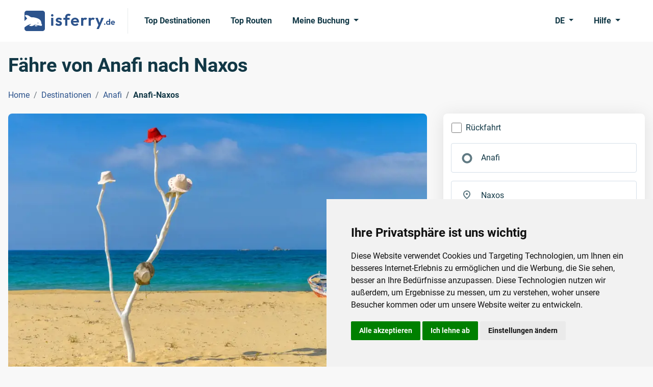

--- FILE ---
content_type: text/html; charset=utf-8
request_url: https://www.isferry.de/destinationen/faehren-anafi/faehren-anafi-naxos
body_size: 43456
content:

<!DOCTYPE html>
<html lang="de">
<head><script>(function(w,i,g){w[g]=w[g]||[];if(typeof w[g].push=='function')w[g].push(i)})
(window,'GTM-PS5JRPJ','google_tags_first_party');</script><script>(function(w,d,s,l){w[l]=w[l]||[];(function(){w[l].push(arguments);})('set', 'developer_id.dY2E1Nz', true);
		var f=d.getElementsByTagName(s)[0],
		j=d.createElement(s);j.async=true;j.src='/metrics/';
		f.parentNode.insertBefore(j,f);
		})(window,document,'script','dataLayer');</script>
    <link rel="preconnect" href="https://www.googletagmanager.com">
    <link rel="preconnect" href="https://www.google-analytics.com">
    
    
<meta charset="utf-8">
<meta http-equiv="X-UA-Compatible" content="IE=edge">
<meta name="viewport" content="width=device-width, initial-scale=1">
<title>Fähre von Anafi nach Naxos - Alle Abfahrten | isferry.de</title>


        <link rel="canonical" href="https://www.isferry.de/destinationen/faehren-anafi/faehren-anafi-naxos" />

<meta name="description" content="Wie Sie mit konventionellen und high speed Fähren von Anafi nach Naxos gelangen, Details zu Abfahrten, aktuelle Preise und Hafeninformationen!">
<meta name="keywords" content="Fähre von anafi nach Naxos">

<link rel="icon" type="image/x-icon" href="/resources/img/isferry/favicons/favicon.ico">
<link rel="shortcut icon" type="image/x-icon" href="/resources/img/isferry/favicons/favicon.ico" />
<link rel="apple-touch-icon" sizes="57x57" href="/resources/img/isferry/favicons/apple-icon-57x57.png" />
<link rel="apple-touch-icon" sizes="60x60" href="/resources/img/isferry/favicons/apple-icon-60x60.png" />
<link rel="apple-touch-icon" sizes="72x72" href="/resources/img/isferry/favicons/apple-icon-72x72.png" />
<link rel="apple-touch-icon" sizes="76x76" href="/resources/img/isferry/favicons/apple-icon-76x76.png" />
<link rel="apple-touch-icon" sizes="114x114" href="/resources/img/isferry/favicons/apple-icon-114x114.png" />
<link rel="apple-touch-icon" sizes="120x120" href="/resources/img/isferry/favicons/apple-icon-120x120.png" />
<link rel="apple-touch-icon" sizes="144x144" href="/resources/img/isferry/favicons/apple-icon-144x144.png" />
<link rel="apple-touch-icon" sizes="152x152" href="/resources/img/isferry/favicons/apple-icon-152x152.png" />
<link rel="apple-touch-icon" sizes="180x180" href="/resources/img/isferry/favicons/apple-icon-180x180.png" />
<link rel="icon" type="image/png" sizes="192x192" href="/resources/img/isferry/favicons/android-icon-192x192.png" />
<link rel="icon" type="image/png" sizes="32x32" href="/resources/img/isferry/favicons/favicon-32x32.png" />
<link rel="icon" type="image/png" sizes="96x96" href="/resources/img/isferry/favicons/favicon-96x96.png" />
<link rel="icon" type="image/png" sizes="16x16" href="/resources/img/isferry/favicons/favicon-16x16.png" />


<link type="text/css" rel="stylesheet" href="/resources/css/isferrytheme.min.css?v=202505221300">
<link type="text/css" rel="stylesheet" href="/resources/css/mobiscroll-4.10.9/css/mobiscroll.jquery.min.css?v=202505221300">
<link type="text/css" rel="stylesheet" href="/resources/css/slick/slick.min.css?v=202505221300">
<link type="text/css" rel="stylesheet" href="/resources/css/slick/slick-theme.min.css?v=202505221300">
    
    <script defer src="/scripts/js/jquery-3.6.3.min.js?v=202505221300"></script>
    <script defer src="/scripts/js/popperjs/core/dist/umd/popper.min.js?v=202505221300"></script>
    <script defer src="/scripts/js/bootstrap-5.2.2/bootstrap.min.js?v=202505221300"></script>
    <script defer src="/scripts/js/mobiscroll-4.10.9/js/mobiscroll.jquery.min.js?v=202505221300"></script>
    <script defer src="/scripts/js/slick/slick.min.js?v=202505221300"></script>

    <script defer src="/scripts/js/comSearchEngineFunctions.js?v=202505221300"></script>
    <script defer src="/scripts/js/CommonFunctions.js?v=202505221300"></script>

    <script defer src="/scripts/js/moment-with-locales-2.29.4.min.js?v=202505221300"></script>
</head>
<body>
    <!-- Google Tag Manager (noscript) -->
<noscript><iframe src="https://www.googletagmanager.com/ns.html?id=GTM-PS5JRPJ"
height="0" width="0" style="display:none;visibility:hidden"></iframe></noscript>
<!-- End Google Tag Manager (noscript) -->

    
<header class="bg-white py-2">
    <nav class="navbar navbar-expand-lg">
        <div class="container-fluid px-xl-5">
            <a class="navbar-brand pe-lg-4 me-lg-3" href="/" aria-label="isFerry's logo">
                    <svg width="178" height="40" viewBox="0 0 178 40" fill="none" xmlns="http://www.w3.org/2000/svg">
                        <g clip-path="url(#clip0_1_38)">
                            <path d="M52.257 29.5256V14.0449H56.4968V29.5256H52.257ZM54.3769 11.5449C53.6917 11.5449 53.1242 11.3205 52.6745 10.8718C52.2248 10.4017 52 9.82479 52 9.14103C52 8.47863 52.2248 7.91239 52.6745 7.44231C53.1242 6.97222 53.6917 6.73718 54.3769 6.73718C55.0835 6.73718 55.651 6.97222 56.0792 7.44231C56.5289 7.91239 56.7538 8.47863 56.7538 9.14103C56.7538 9.82479 56.5289 10.4017 56.0792 10.8718C55.651 11.3205 55.0835 11.5449 54.3769 11.5449Z" fill="#2C538C" />
                            <path d="M67.1493 29.8782C66.2714 29.8782 65.4041 29.7607 64.5476 29.5256C63.7125 29.2906 62.9416 28.9701 62.2349 28.5641C61.5283 28.1368 60.918 27.6239 60.4041 27.0256L62.9095 24.4936C63.4448 25.0919 64.0658 25.5406 64.7724 25.8397C65.4791 26.1389 66.2607 26.2885 67.1172 26.2885C67.8024 26.2885 68.3163 26.1923 68.659 26C69.023 25.8077 69.205 25.5192 69.205 25.1346C69.205 24.7073 69.0123 24.3761 68.6268 24.141C68.2628 23.906 67.781 23.7137 67.1814 23.5641C66.5819 23.3932 65.9502 23.2115 65.2863 23.0192C64.6439 22.8056 64.023 22.5385 63.4234 22.2179C62.8238 21.8761 62.3313 21.4167 61.9459 20.8397C61.5818 20.2415 61.3998 19.4722 61.3998 18.5321C61.3998 17.5491 61.6354 16.6944 62.1065 15.9679C62.599 15.2415 63.2949 14.6752 64.1943 14.2692C65.0936 13.8632 66.1536 13.6603 67.3742 13.6603C68.659 13.6603 69.8153 13.8846 70.8431 14.3333C71.8924 14.7821 72.7596 15.4551 73.4448 16.3526L70.9074 18.8846C70.4363 18.3077 69.9009 17.891 69.3014 17.6346C68.7232 17.3782 68.0915 17.25 67.4063 17.25C66.7853 17.25 66.3035 17.3462 65.9609 17.5385C65.6397 17.7308 65.4791 17.9979 65.4791 18.3397C65.4791 18.7244 65.6611 19.0235 66.0251 19.2372C66.4106 19.4509 66.9031 19.6432 67.5026 19.8141C68.1022 19.9637 68.7232 20.1453 69.3656 20.359C70.0294 20.5513 70.6504 20.8291 71.2286 21.1923C71.8281 21.5556 72.3099 22.0363 72.674 22.6346C73.0594 23.2329 73.2521 24.0021 73.2521 24.9423C73.2521 26.4594 72.7061 27.6667 71.614 28.5641C70.5219 29.4402 69.0337 29.8782 67.1493 29.8782Z" fill="#2C538C" />
                            <path d="M79.7383 29.5256V12.3782C79.7383 11.1389 80.006 10.0491 80.5413 9.10897C81.0766 8.14744 81.8368 7.38889 82.8218 6.83333C83.8068 6.27778 84.9632 6 86.2908 6C87.2972 6 88.1645 6.17094 88.8925 6.51282C89.6206 6.8547 90.2737 7.32479 90.8518 7.92308L88.1859 10.6154C87.9503 10.3803 87.6934 10.1987 87.415 10.0705C87.1366 9.94231 86.7833 9.8782 86.355 9.8782C85.5841 9.8782 84.9846 10.0919 84.5563 10.5192C84.1495 10.9252 83.946 11.5128 83.946 12.2821V29.5256H79.7383ZM76.1409 17.7308V14.0449H88.5392V17.7308H76.1409Z" fill="#2C538C" />
                            <path d="M99.4306 29.8462C97.8032 29.8462 96.3578 29.5043 95.0944 28.8205C93.831 28.1154 92.8246 27.1538 92.0751 25.9359C91.347 24.7179 90.983 23.3291 90.983 21.7692C90.983 20.2308 91.3363 18.8632 92.043 17.6667C92.771 16.4487 93.7561 15.4872 94.998 14.7821C96.24 14.0556 97.6212 13.6923 99.1415 13.6923C100.64 13.6923 101.957 14.0342 103.092 14.7179C104.249 15.3803 105.148 16.2991 105.79 17.4744C106.454 18.6282 106.786 19.9423 106.786 21.4167C106.786 21.6944 106.765 21.9829 106.722 22.2821C106.7 22.5598 106.647 22.8803 106.561 23.2436L93.5205 23.2756V20.1346L104.602 20.1026L102.9 21.4167C102.857 20.4979 102.685 19.7286 102.386 19.109C102.107 18.4893 101.69 18.0192 101.133 17.6987C100.598 17.3568 99.9338 17.1859 99.1415 17.1859C98.3064 17.1859 97.5783 17.3782 96.9574 17.7628C96.3364 18.1261 95.8546 18.6496 95.5119 19.3333C95.1908 19.9957 95.0301 20.7863 95.0301 21.7051C95.0301 22.6453 95.2015 23.4679 95.5441 24.1731C95.9081 24.8568 96.422 25.391 97.0858 25.7756C97.7496 26.1389 98.5205 26.3205 99.3985 26.3205C100.191 26.3205 100.908 26.1923 101.55 25.9359C102.193 25.6581 102.75 25.2521 103.221 24.7179L105.694 27.1859C104.945 28.062 104.024 28.7244 102.932 29.1731C101.861 29.6218 100.694 29.8462 99.4306 29.8462Z" fill="#2C538C" />
                            <path d="M110.981 29.5256V14.0449H115.189V29.5256H110.981ZM115.189 20.9679L113.551 19.8782C113.744 17.9765 114.301 16.4808 115.221 15.391C116.142 14.2799 117.47 13.7244 119.204 13.7244C119.954 13.7244 120.628 13.8526 121.228 14.109C121.827 14.344 122.373 14.7393 122.866 15.2949L120.232 18.3077C119.996 18.0513 119.707 17.859 119.365 17.7308C119.044 17.6026 118.669 17.5385 118.241 17.5385C117.341 17.5385 116.602 17.8269 116.024 18.4038C115.468 18.9594 115.189 19.8141 115.189 20.9679Z" fill="#2C538C" />
                            <path d="M125.874 29.5256V14.0449H130.082V29.5256H125.874ZM130.082 20.9679L128.444 19.8782C128.637 17.9765 129.193 16.4808 130.114 15.391C131.035 14.2799 132.363 13.7244 134.097 13.7244C134.847 13.7244 135.521 13.8526 136.121 14.109C136.72 14.344 137.266 14.7393 137.759 15.2949L135.125 18.3077C134.889 18.0513 134.6 17.859 134.258 17.7308C133.936 17.6026 133.562 17.5385 133.133 17.5385C132.234 17.5385 131.495 17.8269 130.917 18.4038C130.36 18.9594 130.082 19.8141 130.082 20.9679Z" fill="#2C538C" />
                            <path d="M145.555 29.6538L139.067 14.0449H143.628L147.932 25.9679H146.39L150.855 14.0449H155.448L148.542 29.6218L145.555 29.6538ZM141.251 36L145.973 26.0321L148.542 29.6218L145.716 36H141.251Z" fill="#2C538C" />
                            <path fill-rule="evenodd" clip-rule="evenodd" d="M4.70588 0C2.1069 0 0 2.1069 0 4.70588V20.417C1.13414 19.0103 2.35977 17.8277 3.62629 16.9489C4.41107 16.3919 5.12259 15.7704 5.17925 15.5602C5.24725 15.308 4.17716 13.8965 2.86463 12.3757C1.47883 10.7902 0.566583 9.46594 0.803752 9.25878C0.998619 9.04036 1.84229 8.76944 2.69426 8.63589C4.90872 8.32455 7.45468 9.13774 10.2672 11.1482L10.3199 11.1853C12.7454 12.8902 12.8356 12.9534 15.3251 12.9008C18.7465 12.8208 25.7136 14.7212 28.2982 16.4008C29.3803 17.0944 30.7298 18.3097 31.3325 19.1011C32.3408 20.4057 33.3804 23.6111 33.0857 24.7041C33.0177 24.9563 33.3243 25.6688 33.7609 26.2356C34.3325 26.9735 34.4163 27.6717 34.1134 28.6271C34.0762 28.7409 34.0452 28.8463 34.0168 28.9435C33.9332 29.2281 33.8703 29.4423 33.7324 29.5851C33.3145 30.0184 32.2068 29.7944 27.7377 28.8908L27.7316 28.8895C27.2089 28.7839 26.6402 28.669 26.0214 28.5445L20.5057 27.4813L18.2648 28.7317C17.0426 29.3974 15.2254 30.0849 14.2775 30.2378C12.4467 30.4711 9.0488 29.7916 9.20746 29.203C9.26412 28.9929 10.1902 28.2482 11.2966 27.5067C12.361 26.7538 13.1683 26.113 12.9991 26.0679C12.8301 26.0228 11.5067 26.3912 10.0536 26.9053C6.94802 27.9148 2.4981 30.5998 0 32.8572V35.2942C0 37.8931 2.1069 40 4.70588 40H35.2942C37.8931 40 40 37.8931 40 35.2942V4.70588C40 2.1069 37.8931 0 35.2942 0H4.70588ZM27.1917 24.0356C27.4219 24.8628 26.2338 25.4024 25.8004 24.6562C25.429 24.0165 26.0053 23.224 26.6397 23.393C26.8511 23.4492 27.0905 23.7383 27.1917 24.0356ZM21.2297 30.5124C19.7071 30.1069 19.6453 30.0003 20.6083 28.9503C21.1589 28.4212 21.7542 28.3995 23.5729 28.8838C24.8416 29.2216 25.8762 29.5872 25.8423 29.7134C25.6949 30.2599 22.4139 30.8279 21.2297 30.5124Z" fill="#2C538C" />
                            <path d="M157.32 27.8C156.934 27.8 156.617 27.6712 156.37 27.4136C156.123 27.1561 156 26.8395 156 26.4638C156 26.0882 156.123 25.7716 156.37 25.5141C156.617 25.2565 156.934 25.1277 157.32 25.1277C157.696 25.1277 158.007 25.2565 158.254 25.5141C158.501 25.7716 158.624 26.0882 158.624 26.4638C158.624 26.8395 158.501 27.1561 158.254 27.4136C158.007 27.6712 157.696 27.8 157.32 27.8Z" fill="#2C538C" />
                            <path d="M163.667 27.8C162.948 27.8 162.304 27.6229 161.735 27.2688C161.167 26.9146 160.716 26.4317 160.383 25.8199C160.061 25.2082 159.9 24.5213 159.9 23.7593C159.9 22.9866 160.061 22.2944 160.383 21.6827C160.716 21.0709 161.161 20.588 161.719 20.2338C162.288 19.8797 162.937 19.7026 163.667 19.7026C164.225 19.7026 164.724 19.8153 165.164 20.0407C165.615 20.266 165.975 20.5826 166.243 20.9904C166.522 21.3875 166.672 21.8383 166.694 22.3427V25.1116C166.672 25.616 166.527 26.0721 166.259 26.4799C165.991 26.8878 165.631 27.2097 165.18 27.4458C164.73 27.6819 164.225 27.8 163.667 27.8ZM164.021 25.8521C164.418 25.8521 164.762 25.7663 165.052 25.5945C165.352 25.4121 165.583 25.1653 165.744 24.854C165.916 24.5321 166.001 24.1618 166.001 23.7432C166.001 23.3354 165.916 22.9759 165.744 22.6647C165.583 22.3427 165.352 22.0959 165.052 21.9241C164.762 21.7417 164.424 21.6505 164.037 21.6505C163.64 21.6505 163.292 21.7417 162.991 21.9241C162.701 22.1066 162.471 22.3534 162.299 22.6647C162.138 22.9759 162.057 23.3354 162.057 23.7432C162.057 24.1618 162.138 24.5321 162.299 24.854C162.471 25.1653 162.707 25.4121 163.007 25.5945C163.308 25.7663 163.646 25.8521 164.021 25.8521ZM167.981 27.639H165.889V25.5462L166.227 23.6467L165.873 21.7793V16H167.981V27.639Z" fill="#2C538C" />
                            <path d="M173.566 27.8C172.75 27.8 172.026 27.6283 171.393 27.2849C170.759 26.9307 170.255 26.4478 169.879 25.836C169.514 25.2243 169.332 24.5267 169.332 23.7432C169.332 22.9705 169.509 22.2837 169.863 21.6827C170.228 21.0709 170.722 20.588 171.344 20.2338C171.967 19.8689 172.659 19.6865 173.421 19.6865C174.172 19.6865 174.832 19.8582 175.401 20.2016C175.981 20.5343 176.431 20.9958 176.753 21.5861C177.086 22.1656 177.252 22.8256 177.252 23.5662C177.252 23.7057 177.242 23.8506 177.22 24.0008C177.209 24.1403 177.183 24.3013 177.14 24.4838L170.604 24.4999V22.9222L176.158 22.9061L175.304 23.5662C175.283 23.1047 175.197 22.7183 175.047 22.4071C174.907 22.0959 174.698 21.8598 174.419 21.6988C174.151 21.5271 173.818 21.4412 173.421 21.4412C173.002 21.4412 172.637 21.5378 172.326 21.731C172.015 21.9134 171.774 22.1764 171.602 22.5198C171.441 22.8525 171.36 23.2496 171.36 23.7111C171.36 24.1833 171.446 24.5965 171.618 24.9506C171.8 25.294 172.058 25.5623 172.391 25.7555C172.723 25.938 173.11 26.0292 173.55 26.0292C173.947 26.0292 174.306 25.9648 174.628 25.836C174.95 25.6965 175.229 25.4926 175.465 25.2243L176.705 26.4638C176.329 26.9039 175.868 27.2366 175.321 27.4619C174.784 27.6873 174.199 27.8 173.566 27.8Z" fill="#2C538C" />
                        </g>
                        <defs>
                            <clipPath id="clip0_1_38">
                                <rect width="178" height="40" fill="white" />
                            </clipPath>
                        </defs>
                    </svg>
            </a>
            <button class="navbar-toggler" type="button" data-bs-toggle="offcanvas" data-bs-target="#navbarSupportedContent" aria-controls="navbarSupportedContent" aria-expanded="false" aria-label="Toggle navigation">
                <span class="navbar-toggler-icon"></span>
            </button>
            <div class="collapse navbar-collapse">
                <ul class="navbar-nav nav-pills me-auto mb-2 mb-lg-0">
                        <li class="nav-item me-lg-2">
                            <a class="nav-link navLink_0" href="/top-destinationen">Top Destinationen</a>
                        </li>
                        <li class="nav-item me-lg-2">
                            <a class="nav-link navLink_1" href="/top-routen">Top Routen</a>
                        </li>
                    <li class="nav-item dropdown">
                        <a class="nav-link dropdown-toggle" href="javascript:void(0);" role="button" data-bs-toggle="dropdown" aria-expanded="false">
                            Meine Buchung
                        </a>
                        <ul class="dropdown-menu">
                                <li>
                                    <a class="dropdown-item" href="https://www.isferry.de/bookingengine/booking-management/">Buchung finden</a>
                                </li>
                                <li>
                                    <a class="dropdown-item" href="https://www.isferry.de/bookingengine/offer-management/">Angebot finden</a>
                                </li>
                        </ul>
                    </li>
                </ul>
                <ul class="navbar-nav nav-pills">
                    <li class="nav-item dropdown me-lg-2">
                        <a class="nav-link dropdown-toggle" href="javascript:void(0);" role="button" data-bs-toggle="dropdown" aria-expanded="false">
DE                        </a>
                        <ul class="dropdown-menu dropdown-menu-end">
                                        <li>
                                            <a class="dropdown-item" href="https://www.isferry.com">English</a>
                                        </li>
                                        <li>
                                            <a class="dropdown-item active" href="https://www.isferry.de">Deutsch</a>
                                        </li>
                                        <li>
                                            <a class="dropdown-item" href="https://www.isferry.gr">Ελληνικά</a>
                                        </li>
                                        <li>
                                            <a class="dropdown-item" href="https://www.isferry.fr">Français</a>
                                        </li>
                                        <li>
                                            <a class="dropdown-item" href="https://www.isferry.it">Italiano</a>
                                        </li>
                                        <li>
                                            <a class="dropdown-item" href="https://www.isferry.es">Español</a>
                                        </li>
                        </ul>
                    </li>
                    <li class="nav-item dropdown">
                        <a class="nav-link dropdown-toggle" href="javascript:void(0);" role="button" data-bs-toggle="dropdown" aria-expanded="false">
                            Hilfe
                        </a>
                        <ul class="dropdown-menu dropdown-menu-end pt-0">
                            <li>
                                <p class="mb-0 px-3 py-3">
                                    <strong>Montag</strong> bis <strong>Samstag</strong><br /><strong>08:00</strong> - <strong>17:30</strong> (EET/EEST)
                                </p>
                            </li>
                            <li><hr class="dropdown-divider mt-0"></li>
                                    <li>
                                        <a class="dropdown-item d-flex align-items-center" href="tel:&#x2B;49 (0) 221 599 889 96">
                                            <svg class="me-2" width="24" height="24" viewBox="0 0 24 24" fill="currentColor" xmlns="http://www.w3.org/2000/svg">
                                                <path d="M19.95 21C17.8667 21 15.8083 20.5458 13.775 19.6375C11.7417 18.7292 9.89167 17.4417 8.225 15.775C6.55833 14.1083 5.27083 12.2583 4.3625 10.225C3.45417 8.19167 3 6.13333 3 4.05C3 3.75 3.1 3.5 3.3 3.3C3.5 3.1 3.75 3 4.05 3H8.1C8.33333 3 8.54167 3.07917 8.725 3.2375C8.90833 3.39583 9.01667 3.58333 9.05 3.8L9.7 7.3C9.73333 7.56667 9.725 7.79167 9.675 7.975C9.625 8.15833 9.53333 8.31667 9.4 8.45L6.975 10.9C7.30833 11.5167 7.70417 12.1125 8.1625 12.6875C8.62083 13.2625 9.125 13.8167 9.675 14.35C10.1917 14.8667 10.7333 15.3458 11.3 15.7875C11.8667 16.2292 12.4667 16.6333 13.1 17L15.45 14.65C15.6 14.5 15.7958 14.3875 16.0375 14.3125C16.2792 14.2375 16.5167 14.2167 16.75 14.25L20.2 14.95C20.4333 15.0167 20.625 15.1375 20.775 15.3125C20.925 15.4875 21 15.6833 21 15.9V19.95C21 20.25 20.9 20.5 20.7 20.7C20.5 20.9 20.25 21 19.95 21ZM6.025 9L7.675 7.35L7.25 5H5.025C5.10833 5.68333 5.225 6.35833 5.375 7.025C5.525 7.69167 5.74167 8.35 6.025 9ZM14.975 17.95C15.625 18.2333 16.2875 18.4583 16.9625 18.625C17.6375 18.7917 18.3167 18.9 19 18.95V16.75L16.65 16.275L14.975 17.95Z" />
                                            </svg>
                                            <span class="me-auto">
                                                &#x2B;49 (0) 221 599 889 96
                                            </span>
                                            <span>
                                                <svg width='30' height='20' viewBox='0 0 30 20' fill='none'><path d='M27.7532 0H2.24678C1.00588 0 0 1.02353 0 2.2862V6.66667H30V2.2862C30 1.02353 28.9941 0 27.7532 0Z' fill='#464655'></path><path d='M0 17.7138C0 18.9764 1.00588 20 2.24678 20H27.7532C28.9941 20 30 18.9765 30 17.7138V13.3333H0V17.7138Z' fill='#FFE15A'></path><path d='M30 6.66656H0V13.3329H30V6.66656Z' fill='#FF4B55'></path></svg>
                                            </span>
                                        </a>
                                    </li>
                                    <li>
                                        <a class="dropdown-item d-flex align-items-center" href="tel:&#x2B;44 (0) 203 807 0217">
                                            <svg class="me-2" width="24" height="24" viewBox="0 0 24 24" fill="currentColor" xmlns="http://www.w3.org/2000/svg">
                                                <path d="M19.95 21C17.8667 21 15.8083 20.5458 13.775 19.6375C11.7417 18.7292 9.89167 17.4417 8.225 15.775C6.55833 14.1083 5.27083 12.2583 4.3625 10.225C3.45417 8.19167 3 6.13333 3 4.05C3 3.75 3.1 3.5 3.3 3.3C3.5 3.1 3.75 3 4.05 3H8.1C8.33333 3 8.54167 3.07917 8.725 3.2375C8.90833 3.39583 9.01667 3.58333 9.05 3.8L9.7 7.3C9.73333 7.56667 9.725 7.79167 9.675 7.975C9.625 8.15833 9.53333 8.31667 9.4 8.45L6.975 10.9C7.30833 11.5167 7.70417 12.1125 8.1625 12.6875C8.62083 13.2625 9.125 13.8167 9.675 14.35C10.1917 14.8667 10.7333 15.3458 11.3 15.7875C11.8667 16.2292 12.4667 16.6333 13.1 17L15.45 14.65C15.6 14.5 15.7958 14.3875 16.0375 14.3125C16.2792 14.2375 16.5167 14.2167 16.75 14.25L20.2 14.95C20.4333 15.0167 20.625 15.1375 20.775 15.3125C20.925 15.4875 21 15.6833 21 15.9V19.95C21 20.25 20.9 20.5 20.7 20.7C20.5 20.9 20.25 21 19.95 21ZM6.025 9L7.675 7.35L7.25 5H5.025C5.10833 5.68333 5.225 6.35833 5.375 7.025C5.525 7.69167 5.74167 8.35 6.025 9ZM14.975 17.95C15.625 18.2333 16.2875 18.4583 16.9625 18.625C17.6375 18.7917 18.3167 18.9 19 18.95V16.75L16.65 16.275L14.975 17.95Z" />
                                            </svg>
                                            <span class="me-auto">
                                                &#x2B;44 (0) 203 807 0217
                                            </span>
                                            <span>
                                                <svg width='30' height='20' viewBox='0 0 30 20' fill='none'><path d='M27.8 0H2.2C1 0 0 1 0 2.3v15.4C0 19 1 20 2.2 20h25.6c1.2 0 2.2-1 2.2-2.3V2.3C30 1 29 0 27.8 0z' fill='#41479B'/><path d='M30 2c-.2-1.2-1.1-2-2.2-2h-.6l-9.6 6.4V0h-5.2v6.4L2.8 0h-.6C1.2 0 .2.8 0 2l8.2 5.4H0v5.2h8.2L0 18.1C.2 19 1.1 20 2.2 20h.6l9.6-6.4V20h5.2v-6.4l9.6 6.4h.6c1 0 2-.8 2.2-2l-8.2-5.4H30V7.4h-8.2L30 1.9z' fill='#F5F5F5'/><path d='M16.6 0h-3.2v8.4H0v3.2h13.4V20h3.2v-8.4H30V8.4H16.6V0z' fill='#FF4B55'/><path d='m1.5 19.9 10.9-7.3h-2L.6 19.2l1 .7zM20.3 12.6h-1.9l10.6 7c.3-.2.5-.4.7-.8l-9.4-6.2zM.2 1.3l9.3 6h1.9L.9.6C.6.7.4.9.2 1.3zM19.5 7.4l10-6.6-1-.7-11 7.3h2z' fill='#FF4B55'/></svg>
                                            </span>
                                        </a>
                                    </li>
                                    <li>
                                        <a class="dropdown-item d-flex align-items-center" href="tel:&#x2B;30 229 411 2100">
                                            <svg class="me-2" width="24" height="24" viewBox="0 0 24 24" fill="currentColor" xmlns="http://www.w3.org/2000/svg">
                                                <path d="M19.95 21C17.8667 21 15.8083 20.5458 13.775 19.6375C11.7417 18.7292 9.89167 17.4417 8.225 15.775C6.55833 14.1083 5.27083 12.2583 4.3625 10.225C3.45417 8.19167 3 6.13333 3 4.05C3 3.75 3.1 3.5 3.3 3.3C3.5 3.1 3.75 3 4.05 3H8.1C8.33333 3 8.54167 3.07917 8.725 3.2375C8.90833 3.39583 9.01667 3.58333 9.05 3.8L9.7 7.3C9.73333 7.56667 9.725 7.79167 9.675 7.975C9.625 8.15833 9.53333 8.31667 9.4 8.45L6.975 10.9C7.30833 11.5167 7.70417 12.1125 8.1625 12.6875C8.62083 13.2625 9.125 13.8167 9.675 14.35C10.1917 14.8667 10.7333 15.3458 11.3 15.7875C11.8667 16.2292 12.4667 16.6333 13.1 17L15.45 14.65C15.6 14.5 15.7958 14.3875 16.0375 14.3125C16.2792 14.2375 16.5167 14.2167 16.75 14.25L20.2 14.95C20.4333 15.0167 20.625 15.1375 20.775 15.3125C20.925 15.4875 21 15.6833 21 15.9V19.95C21 20.25 20.9 20.5 20.7 20.7C20.5 20.9 20.25 21 19.95 21ZM6.025 9L7.675 7.35L7.25 5H5.025C5.10833 5.68333 5.225 6.35833 5.375 7.025C5.525 7.69167 5.74167 8.35 6.025 9ZM14.975 17.95C15.625 18.2333 16.2875 18.4583 16.9625 18.625C17.6375 18.7917 18.3167 18.9 19 18.95V16.75L16.65 16.275L14.975 17.95Z" />
                                            </svg>
                                            <span class="me-auto">
                                                &#x2B;30 229 411 2100
                                            </span>
                                            <span>
                                                <svg width='30' height='20' viewBox='0 0 30 20' fill='none'><path d='M29.9766 2.22288C29.9415 0.989273 28.952 0 27.7342 0H2.24239C1.00703 0.00595948 0 1.02503 0 2.28844V17.7116C0 17.7354 0 17.7533 0 17.7771C0.0058548 18.087 0.0761124 18.379 0.193208 18.6412C0.204918 18.677 0.222482 18.7068 0.240047 18.7366C0.257611 18.7664 0.269321 18.7962 0.286885 18.8319C0.286885 18.8319 0.286885 18.8319 0.286885 18.8379C0.30445 18.8677 0.322014 18.8975 0.339578 18.9273C0.339578 18.9273 0.339578 18.9333 0.345433 18.9333C0.362998 18.9631 0.380562 18.9869 0.398126 19.0167L0.403981 19.0226C0.421546 19.0524 0.43911 19.0763 0.462529 19.1001C0.462529 19.1061 0.468384 19.1061 0.468384 19.112C0.485948 19.1359 0.509368 19.1597 0.526932 19.1836C0.532787 19.1895 0.532787 19.1895 0.538642 19.1955C0.556206 19.2193 0.579625 19.2431 0.59719 19.267C0.603044 19.2729 0.603044 19.2729 0.608899 19.2789C0.626464 19.3027 0.649883 19.3206 0.673302 19.3445C0.679157 19.3504 0.685012 19.3564 0.685012 19.3564C0.708431 19.3743 0.725995 19.3981 0.749415 19.416C0.755269 19.4219 0.761124 19.4279 0.766979 19.4338C0.790398 19.4517 0.807962 19.4696 0.831382 19.4875C0.837236 19.4934 0.843091 19.4994 0.854801 19.5054C0.87822 19.5232 0.895784 19.5411 0.919204 19.553C0.925058 19.559 0.936768 19.565 0.942623 19.5709C0.966042 19.5888 0.983607 19.6007 1.00703 19.6126C1.01874 19.6186 1.02459 19.6246 1.0363 19.6305C1.05972 19.6424 1.07728 19.6603 1.1007 19.6722C1.11241 19.6782 1.12412 19.6841 1.12998 19.6901C1.14754 19.702 1.17096 19.7139 1.18852 19.7259C1.20023 19.7318 1.21194 19.7378 1.22365 19.7437C1.24122 19.7557 1.26464 19.7676 1.2822 19.7735C1.29391 19.7795 1.30562 19.7855 1.32318 19.7914C1.34075 19.8033 1.36417 19.8093 1.38173 19.8212C1.39344 19.8272 1.41101 19.8331 1.42272 19.8391C1.44028 19.8451 1.4637 19.857 1.48126 19.8629C1.49883 19.8689 1.51054 19.8749 1.5281 19.8808C1.54567 19.8868 1.56323 19.8927 1.58665 19.8987C1.60422 19.9046 1.62178 19.9106 1.63934 19.9106C1.65691 19.9166 1.67447 19.9225 1.69204 19.9285C1.7096 19.9344 1.72717 19.9344 1.74473 19.9404C1.7623 19.9464 1.77986 19.9464 1.79742 19.9523C1.81499 19.9583 1.83841 19.9583 1.85597 19.9642C1.87354 19.9702 1.8911 19.9702 1.90866 19.9762C1.93208 19.9821 1.94965 19.9821 1.97307 19.9821C1.99063 19.9821 2.00234 19.9881 2.01991 19.9881C2.04333 19.9881 2.06674 19.994 2.09602 19.994C2.10773 19.994 2.11944 19.994 2.137 20C2.17213 20 2.21311 20 2.2541 20H27.74C27.781 20 27.8162 20 27.8571 20C27.8689 20 27.8806 20 27.8981 19.994C27.9215 19.994 27.945 19.9881 27.9742 19.9881C27.9918 19.9881 28.0035 19.9821 28.0211 19.9821C28.0445 19.9821 28.0621 19.9762 28.0855 19.9762C28.103 19.9762 28.1206 19.9702 28.1382 19.9642C28.1557 19.9583 28.1792 19.9583 28.1967 19.9523C28.2143 19.9464 28.2318 19.9464 28.2494 19.9404C28.267 19.9344 28.2845 19.9344 28.3021 19.9285C28.3197 19.9225 28.3372 19.9166 28.3548 19.9106C28.3724 19.9046 28.3899 19.8987 28.4075 19.8987C28.4251 19.8927 28.4426 19.8868 28.466 19.8808C28.4836 19.8749 28.4953 19.8689 28.5129 19.8629C28.5304 19.857 28.5539 19.8451 28.5714 19.8391C28.5831 19.8331 28.6007 19.8272 28.6124 19.8212C28.63 19.8153 28.6534 19.8033 28.671 19.7914C28.6827 19.7855 28.6944 19.7795 28.7119 19.7735C28.7295 19.7616 28.7529 19.7557 28.7705 19.7437C28.7822 19.7378 28.7939 19.7318 28.8056 19.7259C28.829 19.7139 28.8466 19.702 28.8642 19.6901C28.8759 19.6841 28.8876 19.6782 28.8934 19.6722C28.9169 19.6603 28.9344 19.6484 28.9578 19.6305C28.9696 19.6246 28.9754 19.6186 28.9871 19.6126C29.0105 19.6007 29.0281 19.5828 29.0515 19.5709C29.0574 19.565 29.0691 19.559 29.0749 19.553C29.0984 19.5352 29.1159 19.5232 29.1393 19.5054C29.1452 19.4994 29.1511 19.4934 29.1628 19.4875C29.1862 19.4696 29.2037 19.4517 29.2272 19.4338C29.233 19.4279 29.2389 19.4219 29.2447 19.416C29.2681 19.3981 29.2857 19.3743 29.3091 19.3564C29.315 19.3504 29.3208 19.3445 29.3267 19.3445C29.3501 19.3206 29.3677 19.3027 29.3911 19.2789C29.397 19.2729 29.397 19.2729 29.4028 19.267C29.4262 19.2431 29.4438 19.2193 29.4614 19.1955C29.4672 19.1895 29.4672 19.1895 29.4731 19.1836C29.4906 19.1597 29.514 19.1359 29.5316 19.112C29.5316 19.1061 29.5375 19.1061 29.5375 19.1001C29.555 19.0763 29.5785 19.0465 29.596 19.0226L29.6019 19.0167C29.6194 18.9869 29.637 18.9631 29.6546 18.9333C29.6546 18.9333 29.6546 18.9273 29.6604 18.9273C29.678 18.8975 29.6955 18.8677 29.7131 18.8379C29.7131 18.8379 29.7131 18.8379 29.7131 18.8319C29.7307 18.8021 29.7482 18.7723 29.76 18.7366C29.7775 18.7068 29.7892 18.671 29.8068 18.6412C29.9239 18.3731 29.9941 18.081 30 17.7771C30 17.7533 30 17.7354 30 17.7116V2.28844C29.9766 2.27056 29.9766 2.24672 29.9766 2.22288Z' fill='#F5F5F5'></path><path d='M0 13.3313H29.9766V15.5542H0V13.3313ZM0.193208 18.6412C0.204918 18.677 0.222482 18.7068 0.240047 18.7366C0.257611 18.7664 0.269321 18.7962 0.286885 18.8319C0.286885 18.8319 0.286885 18.8319 0.286885 18.8379C0.30445 18.8677 0.322014 18.8975 0.339578 18.9273C0.339578 18.9273 0.339578 18.9333 0.345433 18.9333C0.362998 18.9631 0.380562 18.9869 0.398126 19.0167L0.403981 19.0226C0.421546 19.0524 0.43911 19.0763 0.462529 19.1001C0.462529 19.1061 0.468384 19.1061 0.468384 19.112C0.485948 19.1359 0.509368 19.1597 0.526932 19.1836C0.532787 19.1895 0.532787 19.1895 0.538642 19.1955C0.556206 19.2193 0.579625 19.2431 0.59719 19.267C0.603044 19.2729 0.603044 19.2729 0.608899 19.2789C0.626464 19.3027 0.649883 19.3206 0.673302 19.3445C0.679157 19.3504 0.685012 19.3564 0.685012 19.3564C0.708431 19.3743 0.725995 19.3981 0.749415 19.416C0.755269 19.4219 0.761124 19.4279 0.766979 19.4338C0.790398 19.4517 0.807962 19.4696 0.831382 19.4875C0.837236 19.4934 0.843091 19.4994 0.854801 19.5054C0.87822 19.5232 0.895784 19.5411 0.919204 19.553C0.925058 19.559 0.936768 19.565 0.942623 19.5709C0.966042 19.5888 0.983607 19.6007 1.00703 19.6126C1.01874 19.6186 1.02459 19.6246 1.0363 19.6305C1.05972 19.6424 1.07728 19.6603 1.1007 19.6722C1.11241 19.6782 1.12412 19.6841 1.12998 19.6901C1.14754 19.702 1.17096 19.7139 1.18852 19.7259C1.20023 19.7318 1.21194 19.7378 1.22365 19.7437C1.24122 19.7557 1.26464 19.7676 1.2822 19.7735C1.29391 19.7795 1.30562 19.7855 1.32318 19.7914C1.34075 19.8033 1.36417 19.8093 1.38173 19.8212C1.39344 19.8272 1.41101 19.8331 1.42272 19.8391C1.44028 19.8451 1.4637 19.857 1.48126 19.8629C1.49883 19.8689 1.51054 19.8749 1.5281 19.8808C1.54567 19.8868 1.56323 19.8927 1.58665 19.8987C1.60422 19.9046 1.62178 19.9106 1.63934 19.9106C1.65691 19.9166 1.67447 19.9225 1.69204 19.9285C1.7096 19.9344 1.72717 19.9344 1.74473 19.9404C1.7623 19.9464 1.77986 19.9464 1.79742 19.9523C1.81499 19.9583 1.83841 19.9583 1.85597 19.9642C1.87354 19.9702 1.8911 19.9702 1.90866 19.9762C1.93208 19.9821 1.94965 19.9821 1.97307 19.9821C1.99063 19.9821 2.00234 19.9881 2.01991 19.9881C2.04333 19.9881 2.06674 19.994 2.09602 19.994C2.10773 19.994 2.11944 19.994 2.137 20C2.17213 20 2.21311 20 2.2541 20H27.74C27.781 20 27.8162 20 27.8571 20C27.8689 20 27.8806 20 27.8981 19.994C27.9215 19.994 27.945 19.9881 27.9742 19.9881C27.9918 19.9881 28.0035 19.9821 28.0211 19.9821C28.0445 19.9821 28.0621 19.9762 28.0855 19.9762C28.103 19.9762 28.1206 19.9702 28.1382 19.9642C28.1557 19.9583 28.1792 19.9583 28.1967 19.9523C28.2143 19.9464 28.2318 19.9464 28.2494 19.9404C28.267 19.9344 28.2845 19.9344 28.3021 19.9285C28.3197 19.9225 28.3372 19.9166 28.3548 19.9106C28.3724 19.9046 28.3899 19.8987 28.4075 19.8987C28.4251 19.8927 28.4426 19.8868 28.466 19.8808C28.4836 19.8749 28.4953 19.8689 28.5129 19.8629C28.5304 19.857 28.5539 19.8451 28.5714 19.8391C28.5831 19.8331 28.6007 19.8272 28.6124 19.8212C28.63 19.8153 28.6534 19.8033 28.671 19.7914C28.6827 19.7855 28.6944 19.7795 28.7119 19.7735C28.7295 19.7616 28.7529 19.7557 28.7705 19.7437C28.7822 19.7378 28.7939 19.7318 28.8056 19.7259C28.829 19.7139 28.8466 19.702 28.8642 19.6901C28.8759 19.6841 28.8876 19.6782 28.8934 19.6722C28.9169 19.6603 28.9344 19.6484 28.9578 19.6305C28.9696 19.6246 28.9754 19.6186 28.9871 19.6126C29.0105 19.6007 29.0281 19.5828 29.0515 19.5709C29.0574 19.565 29.0691 19.559 29.0749 19.553C29.0984 19.5352 29.1159 19.5232 29.1393 19.5054C29.1452 19.4994 29.1511 19.4934 29.1628 19.4875C29.1862 19.4696 29.2037 19.4517 29.2272 19.4338C29.233 19.4279 29.2389 19.4219 29.2447 19.416C29.2681 19.3981 29.2857 19.3743 29.3091 19.3564C29.315 19.3504 29.3208 19.3445 29.3267 19.3445C29.3501 19.3206 29.3677 19.3027 29.3911 19.2789C29.397 19.2729 29.397 19.2729 29.4028 19.267C29.4262 19.2431 29.4438 19.2193 29.4614 19.1955C29.4672 19.1895 29.4672 19.1895 29.4731 19.1836C29.4906 19.1597 29.514 19.1359 29.5316 19.112C29.5316 19.1061 29.5375 19.1061 29.5375 19.1001C29.555 19.0763 29.5785 19.0465 29.596 19.0226L29.6019 19.0167C29.6194 18.9869 29.637 18.9631 29.6546 18.9333C29.6546 18.9333 29.6546 18.9273 29.6604 18.9273C29.678 18.8975 29.6955 18.8677 29.7131 18.8379C29.7131 18.8379 29.7131 18.8379 29.7131 18.8319C29.7307 18.8021 29.7482 18.7723 29.76 18.7366C29.7775 18.7068 29.7892 18.671 29.8068 18.6412C29.9239 18.3731 29.9941 18.081 30 17.7771H0C0.0117096 18.081 0.0761124 18.3731 0.193208 18.6412ZM10.3396 4.44577V6.66865H6.26464V11.1085H29.9766V8.88558H10.3396V6.66269H29.9766V4.43981H10.3396V4.44577ZM4.07494 6.66865H0V8.89154V11.1144H4.07494V6.66865ZM29.9766 2.22288C29.9415 0.989273 28.952 0 27.7342 0H6.25878V4.43981H10.3337V2.21692H29.9766V2.22288ZM4.07494 0.00595938H2.24239C1.00703 0.00595938 0 1.02503 0 2.28844V4.44577H4.07494V0.00595938Z' fill='#41479B'></path></svg>
                                            </span>
                                        </a>
                                    </li>
                                    <li>
                                        <a class="dropdown-item d-flex align-items-center" href="tel:&#x2B;33 (0) 182 884 920">
                                            <svg class="me-2" width="24" height="24" viewBox="0 0 24 24" fill="currentColor" xmlns="http://www.w3.org/2000/svg">
                                                <path d="M19.95 21C17.8667 21 15.8083 20.5458 13.775 19.6375C11.7417 18.7292 9.89167 17.4417 8.225 15.775C6.55833 14.1083 5.27083 12.2583 4.3625 10.225C3.45417 8.19167 3 6.13333 3 4.05C3 3.75 3.1 3.5 3.3 3.3C3.5 3.1 3.75 3 4.05 3H8.1C8.33333 3 8.54167 3.07917 8.725 3.2375C8.90833 3.39583 9.01667 3.58333 9.05 3.8L9.7 7.3C9.73333 7.56667 9.725 7.79167 9.675 7.975C9.625 8.15833 9.53333 8.31667 9.4 8.45L6.975 10.9C7.30833 11.5167 7.70417 12.1125 8.1625 12.6875C8.62083 13.2625 9.125 13.8167 9.675 14.35C10.1917 14.8667 10.7333 15.3458 11.3 15.7875C11.8667 16.2292 12.4667 16.6333 13.1 17L15.45 14.65C15.6 14.5 15.7958 14.3875 16.0375 14.3125C16.2792 14.2375 16.5167 14.2167 16.75 14.25L20.2 14.95C20.4333 15.0167 20.625 15.1375 20.775 15.3125C20.925 15.4875 21 15.6833 21 15.9V19.95C21 20.25 20.9 20.5 20.7 20.7C20.5 20.9 20.25 21 19.95 21ZM6.025 9L7.675 7.35L7.25 5H5.025C5.10833 5.68333 5.225 6.35833 5.375 7.025C5.525 7.69167 5.74167 8.35 6.025 9ZM14.975 17.95C15.625 18.2333 16.2875 18.4583 16.9625 18.625C17.6375 18.7917 18.3167 18.9 19 18.95V16.75L16.65 16.275L14.975 17.95Z" />
                                            </svg>
                                            <span class="me-auto">
                                                &#x2B;33 (0) 182 884 920
                                            </span>
                                            <span>
                                                <svg width='30' height='20' viewBox='0 0 30 20' fill='none'><path d='M2.24678 0C1.00588 0 0 1.02351 0 2.28616V17.7136C0 18.9761 1.00588 19.9997 2.24678 19.9997H10V0H2.24678Z' fill='#41479B'></path><path d='M20.0004 0.000244141H10.0002V20H20.0004V0.000244141Z' fill='#F5F5F5'></path><path d='M27.7532 0H20V19.9996H27.7532C28.9941 19.9996 30 18.9761 30 17.7135V2.28616C30 1.02351 28.9941 0 27.7532 0Z' fill='#FF4B55'></path></svg>
                                            </span>
                                        </a>
                                    </li>
                                    <li>
                                        <a class="dropdown-item d-flex align-items-center" href="tel:&#x2B;39 029 475 2147">
                                            <svg class="me-2" width="24" height="24" viewBox="0 0 24 24" fill="currentColor" xmlns="http://www.w3.org/2000/svg">
                                                <path d="M19.95 21C17.8667 21 15.8083 20.5458 13.775 19.6375C11.7417 18.7292 9.89167 17.4417 8.225 15.775C6.55833 14.1083 5.27083 12.2583 4.3625 10.225C3.45417 8.19167 3 6.13333 3 4.05C3 3.75 3.1 3.5 3.3 3.3C3.5 3.1 3.75 3 4.05 3H8.1C8.33333 3 8.54167 3.07917 8.725 3.2375C8.90833 3.39583 9.01667 3.58333 9.05 3.8L9.7 7.3C9.73333 7.56667 9.725 7.79167 9.675 7.975C9.625 8.15833 9.53333 8.31667 9.4 8.45L6.975 10.9C7.30833 11.5167 7.70417 12.1125 8.1625 12.6875C8.62083 13.2625 9.125 13.8167 9.675 14.35C10.1917 14.8667 10.7333 15.3458 11.3 15.7875C11.8667 16.2292 12.4667 16.6333 13.1 17L15.45 14.65C15.6 14.5 15.7958 14.3875 16.0375 14.3125C16.2792 14.2375 16.5167 14.2167 16.75 14.25L20.2 14.95C20.4333 15.0167 20.625 15.1375 20.775 15.3125C20.925 15.4875 21 15.6833 21 15.9V19.95C21 20.25 20.9 20.5 20.7 20.7C20.5 20.9 20.25 21 19.95 21ZM6.025 9L7.675 7.35L7.25 5H5.025C5.10833 5.68333 5.225 6.35833 5.375 7.025C5.525 7.69167 5.74167 8.35 6.025 9ZM14.975 17.95C15.625 18.2333 16.2875 18.4583 16.9625 18.625C17.6375 18.7917 18.3167 18.9 19 18.95V16.75L16.65 16.275L14.975 17.95Z" />
                                            </svg>
                                            <span class="me-auto">
                                                &#x2B;39 029 475 2147
                                            </span>
                                            <span>
                                                <svg width='30' height='20' viewBox='0 0 30 20' fill='none'><path d='M2.24678 0C1.00588 0 0 1.02351 0 2.28615V17.7135C0 18.9761 1.00588 19.9997 2.24678 19.9997H10V0H2.24678Z' fill='#73AF00'></path><path d='M20.0004 0.000228882H10.0002V20H20.0004V0.000228882Z' fill='#F5F5F5'></path><path d='M27.7532 0H20V19.9996H27.7532C28.9941 19.9996 30 18.9761 30 17.7135V2.28616C30 1.02351 28.9941 0 27.7532 0Z' fill='#FF4B55'></path></svg>
                                            </span>
                                        </a>
                                    </li>
                                    <li>
                                        <a class="dropdown-item d-flex align-items-center" href="tel:&#x2B;30 229 411 2100">
                                            <svg class="me-2" width="24" height="24" viewBox="0 0 24 24" fill="currentColor" xmlns="http://www.w3.org/2000/svg">
                                                <path d="M19.95 21C17.8667 21 15.8083 20.5458 13.775 19.6375C11.7417 18.7292 9.89167 17.4417 8.225 15.775C6.55833 14.1083 5.27083 12.2583 4.3625 10.225C3.45417 8.19167 3 6.13333 3 4.05C3 3.75 3.1 3.5 3.3 3.3C3.5 3.1 3.75 3 4.05 3H8.1C8.33333 3 8.54167 3.07917 8.725 3.2375C8.90833 3.39583 9.01667 3.58333 9.05 3.8L9.7 7.3C9.73333 7.56667 9.725 7.79167 9.675 7.975C9.625 8.15833 9.53333 8.31667 9.4 8.45L6.975 10.9C7.30833 11.5167 7.70417 12.1125 8.1625 12.6875C8.62083 13.2625 9.125 13.8167 9.675 14.35C10.1917 14.8667 10.7333 15.3458 11.3 15.7875C11.8667 16.2292 12.4667 16.6333 13.1 17L15.45 14.65C15.6 14.5 15.7958 14.3875 16.0375 14.3125C16.2792 14.2375 16.5167 14.2167 16.75 14.25L20.2 14.95C20.4333 15.0167 20.625 15.1375 20.775 15.3125C20.925 15.4875 21 15.6833 21 15.9V19.95C21 20.25 20.9 20.5 20.7 20.7C20.5 20.9 20.25 21 19.95 21ZM6.025 9L7.675 7.35L7.25 5H5.025C5.10833 5.68333 5.225 6.35833 5.375 7.025C5.525 7.69167 5.74167 8.35 6.025 9ZM14.975 17.95C15.625 18.2333 16.2875 18.4583 16.9625 18.625C17.6375 18.7917 18.3167 18.9 19 18.95V16.75L16.65 16.275L14.975 17.95Z" />
                                            </svg>
                                            <span class="me-auto">
                                                &#x2B;30 229 411 2100
                                            </span>
                                            <span>
                                                <svg width='30' height='20' viewBox='0 0 30 20' fill='none'><path d='M0 17.7C0 19 1 20 2.2 20h25.6c1.2 0 2.2-1 2.2-2.3v-2H0v2ZM27.8 0H2.2C1 0 0 1 0 2.3v2h30v-2C30 1 29 0 27.8 0Z' fill='#C8414B'/><path d='M30 4.2H0v11.6h30V4.2Z' fill='#FFD250'/><path d='m12.7 10 .4-2c0-.2 0-.4-.3-.4h-.3c-.2 0-.3.2-.3.4l.5 2Z' fill='#C8414B'/><path d='M13.2 9h-1v4.4h1V9Z' fill='#F5F5F5'/><path d='M13.4 8.4H12V9h1.5v-.5Z' fill='#FAB446'/><path d='M13.4 10H11v.5h2.5V10ZM13.4 12.1l-1.5-.5V11l1.5.5v.5ZM5 10l.4-2c0-.2-.1-.4-.3-.4h-.3c-.2 0-.4.2-.3.4l.4 2Z' fill='#C8414B'/><path d='M6.7 8.4c-.3 0-.5.3-.5.5v3.5c0 .6.6 1.8 2.6 1.8s2.6-1.2 2.6-1.8V8.9c0-.2-.3-.5-.5-.5H6.7Z' fill='#F5F5F5'/><path d='M8.8 11H6.2V9c0-.3.2-.6.5-.6h2v2.7Z' fill='#C8414B'/><path d='M8.8 11h2.6v1.4c0 .7-.6 1.3-1.3 1.3-.7 0-1.3-.6-1.3-1.3V11Z' fill='#C8414B'/><path d='M6.2 11h2.6v1.4c0 .7-.6 1.3-1.3 1.3-.7 0-1.3-.6-1.3-1.3V11Z' fill='#FAB446'/><path d='M8.3 13.4v-2.3h-.5v2.6c.2 0 .3-.2.5-.3ZM7.2 13.7V11h-.5v2.3l.5.3Z' fill='#C8414B'/><path d='M8.3 10H6.7v.5h1.6V10Z' fill='#FFB441'/><path d='M8.3 9H6.7v.5h1.6v-.6Z' fill='#FAB446'/><path d='M8 9.3H7v1h1v-1Z' fill='#FAB446'/><path d='M5.4 9h-1v4.4h1V9Z' fill='#F5F5F5'/><path d='M5.7 13.2H4v.5h1.6v-.5ZM5.7 8.4H4V9h1.6v-.5Z' fill='#FAB446'/><path d='M6 13.7H3.8v.5h2v-.5Z' fill='#5064AA'/><path d='M13.7 13.2h-1.5v.5h1.5v-.5Z' fill='#FAB446'/><path d='M13.7 13.7h-2v.5h2v-.5Z' fill='#5064AA'/><path d='M10.3 7.9h-3v.5h3V8Z' fill='#FAB446'/><path d='M9 6.3h-.5V8h.6V6.3Z' fill='#FFB441'/><path d='M8.3 7.1a.8.8 0 0 1-.8-.8c0-.4.3-.8.8-.8.4 0 .8.4.8.8 0 .5-.4.8-.8.8Zm0-1C8 6 8 6 8 6.3s.1.3.3.3c.1 0 .2-.1.2-.3 0-.1 0-.2-.2-.2Z' fill='#F5F5F5'/><path d='M9.3 7.1a.8.8 0 0 1-.8-.8c0-.4.4-.8.8-.8s.8.4.8.8c0 .5-.4.8-.8.8Zm0-1c-.1 0-.2 0-.2.2s0 .3.2.3.3-.1.3-.3c0-.1-.1-.2-.3-.2Z' fill='#F5F5F5'/><path d='M10.3 7.6a.8.8 0 0 1-.7-.8c0-.4.3-.7.7-.7.5 0 .8.3.8.7 0 .5-.3.8-.8.8Zm0-1-.2.2c0 .2.1.3.2.3.2 0 .3-.1.3-.3 0-.1-.1-.2-.3-.2ZM7.2 7.6a.8.8 0 0 1-.7-.8c0-.4.3-.7.7-.7.5 0 .8.3.8.7 0 .5-.3.8-.8.8Zm0-1-.2.2c0 .2.1.3.2.3.2 0 .3-.1.3-.3 0-.1-.1-.2-.3-.2Z' fill='#F5F5F5'/><path d='M10.3 12.1v.3c0 .1 0 .2-.2.2a.3.3 0 0 1-.3-.2V12h.5Zm.6-.5H9.3v.8c0 .4.4.8.8.8s.8-.4.8-.8v-.8Z' fill='#FAB446'/><path d='M10 10.5a.5.5 0 0 1-.4-.5v-.5c0-.3.2-.6.5-.6s.5.3.5.6v.5c0 .3-.2.5-.5.5Z' fill='#FFA0D2'/><path d='M8.8 11.8c.4 0 .8-.3.8-.7 0-.5-.4-.8-.8-.8s-.8.3-.8.8c0 .4.4.7.8.7Z' fill='#5064AA'/><path d='M9 5.3h-.5v1.5h.6V5.3Z' fill='#FAB446'/><path d='m7.2 7.9-.5-.5L7 7a2.5 2.5 0 0 1 3.6 0l.3.3-.6.5h-3Z' fill='#C8414B'/><path d='M8.8 7.6c.1 0 .3 0 .3-.2S8.9 7 8.8 7c-.1 0-.3.1-.3.3l.3.2ZM7.8 7.6c.1 0 .2 0 .2-.2S8 7 7.8 7c-.2 0-.3.1-.3.3 0 .1.1.2.3.2ZM9.8 7.6c.2 0 .3 0 .3-.2S10 7 9.8 7c-.1 0-.2.1-.2.3 0 .1 0 .2.2.2Z' fill='#FFD250'/><path d='M6.7 10H4.1v.5h2.6V10ZM4.1 12.1l1.6-.5V11l-1.6.5v.5Z' fill='#C8414B'/></svg>
                                            </span>
                                        </a>
                                    </li>
                            <li><hr class="dropdown-divider"></li>
                            <li>
                                <a class="dropdown-item text-secondary d-flex align-items-center" href="mailTo:support@isferry.de">
                                    <svg class="me-2" width="24" height="24" viewBox="0 0 24 24" fill="currentColor" xmlns="http://www.w3.org/2000/svg">
                                        <path d="M12 22C10.6167 22 9.31667 21.7375 8.1 21.2125C6.88333 20.6875 5.825 19.975 4.925 19.075C4.025 18.175 3.3125 17.1167 2.7875 15.9C2.2625 14.6833 2 13.3833 2 12C2 10.6167 2.2625 9.31667 2.7875 8.1C3.3125 6.88333 4.025 5.825 4.925 4.925C5.825 4.025 6.88333 3.3125 8.1 2.7875C9.31667 2.2625 10.6167 2 12 2C13.3833 2 14.6833 2.2625 15.9 2.7875C17.1167 3.3125 18.175 4.025 19.075 4.925C19.975 5.825 20.6875 6.88333 21.2125 8.1C21.7375 9.31667 22 10.6167 22 12V13.45C22 14.4333 21.6625 15.2708 20.9875 15.9625C20.3125 16.6542 19.4833 17 18.5 17C17.9167 17 17.3667 16.875 16.85 16.625C16.3333 16.375 15.9 16.0167 15.55 15.55C15.0667 16.0333 14.5208 16.3958 13.9125 16.6375C13.3042 16.8792 12.6667 17 12 17C10.6167 17 9.4375 16.5125 8.4625 15.5375C7.4875 14.5625 7 13.3833 7 12C7 10.6167 7.4875 9.4375 8.4625 8.4625C9.4375 7.4875 10.6167 7 12 7C13.3833 7 14.5625 7.4875 15.5375 8.4625C16.5125 9.4375 17 10.6167 17 12V13.45C17 13.8833 17.1417 14.25 17.425 14.55C17.7083 14.85 18.0667 15 18.5 15C18.9333 15 19.2917 14.85 19.575 14.55C19.8583 14.25 20 13.8833 20 13.45V12C20 9.76667 19.225 7.875 17.675 6.325C16.125 4.775 14.2333 4 12 4C9.76667 4 7.875 4.775 6.325 6.325C4.775 7.875 4 9.76667 4 12C4 14.2333 4.775 16.125 6.325 17.675C7.875 19.225 9.76667 20 12 20H17V22H12ZM12 15C12.8333 15 13.5417 14.7083 14.125 14.125C14.7083 13.5417 15 12.8333 15 12C15 11.1667 14.7083 10.4583 14.125 9.875C13.5417 9.29167 12.8333 9 12 9C11.1667 9 10.4583 9.29167 9.875 9.875C9.29167 10.4583 9 11.1667 9 12C9 12.8333 9.29167 13.5417 9.875 14.125C10.4583 14.7083 11.1667 15 12 15Z"/>
                                    </svg>
                                    support@isferry.de
                                </a>
                            </li>
                        </ul>
                    </li>
                </ul>
            </div>
        </div>
    </nav>
</header>

<!-- Offcanvas -->
<div class="offcanvas offcanvas-start offcanvas-mobile-menu" tabindex="-1" id="navbarSupportedContent" aria-labelledby="navbarSupportedContentLabel">
    <div class="offcanvas-header">
        <h5 class="offcanvas-title" id="navbarSupportedContentLabel">Menu</h5>
        <button type="button" class="btn-close me-0" data-bs-dismiss="offcanvas" aria-label="Close"></button>
    </div>
    <div class="offcanvas-body px-0 pt-0">
        <ul class="nav flex-column">
                <li class="nav-item">
                    <a class="nav-link text-dark navLink_0" href="/top-destinationen">Top Destinationen</a>
                </li>
                <li class="nav-item">
                    <a class="nav-link text-dark navLink_1" href="/top-routen">Top Routen</a>
                </li>
            <li class="nav-item">
                <a class="nav-link text-dark d-flex align-items-center" href="#myBookingCollapse" role="button" data-bs-toggle="collapse" aria-expanded="false" aria-controls="myBookingCollapse">
                    Meine Buchung
                    <span class="collapseIcon ms-auto">
                        <svg width="24" height="24" viewBox="0 0 24 24" fill="currentColor" xmlns="http://www.w3.org/2000/svg">
                            <path d="M11 13H5V11H11V5H13V11H19V13H13V19H11V13Z" />
                        </svg>
                    </span>
                </a>
                <div id="myBookingCollapse" class="collapse bg-light">
                    <div class="list-group list-group-flush">
                            <a class="list-group-item list-group-item-action" href="https://www.isferry.de/bookingengine/booking-management/">
                                Buchung finden
                            </a>
                            <a class="list-group-item list-group-item-action" href="https://www.isferry.de/bookingengine/offer-management/">
                                Angebot finden
                            </a>
                    </div>
                </div>
            </li>
            <li class="nav-item">
                <a class="nav-link text-dark d-flex align-items-center" href="#langCollapse" role="button" data-bs-toggle="collapse" aria-expanded="false" aria-controls="langCollapse">
                    Sprache
                    <span class="collapseIcon ms-auto">
                        <svg width="24" height="24" viewBox="0 0 24 24" fill="currentColor" xmlns="http://www.w3.org/2000/svg">
                            <path d="M11 13H5V11H11V5H13V11H19V13H13V19H11V13Z" />
                        </svg>
                    </span>
                </a>
                <div id="langCollapse" class="collapse bg-light">
                    <div class="list-group list-group-flush">
                                <a class="list-group-item list-group-item-action" href="https://www.isferry.com">English</a>
                                <a class="list-group-item list-group-item-action active" href="https://www.isferry.de">Deutsch</a>
                                <a class="list-group-item list-group-item-action" href="https://www.isferry.gr">Ελληνικά</a>
                                <a class="list-group-item list-group-item-action" href="https://www.isferry.fr">Français</a>
                                <a class="list-group-item list-group-item-action" href="https://www.isferry.it">Italiano</a>
                                <a class="list-group-item list-group-item-action" href="https://www.isferry.es">Español</a>
                    </div>
                </div>
            </li>
            <li class="nav-item">
                <a class="nav-link text-dark d-flex align-items-center" href="#helpCollapse" role="button" data-bs-toggle="collapse" aria-expanded="false" aria-controls="helpCollapse">
                    Hilfe
                    <span class="collapseIcon ms-auto">
                        <svg width="24" height="24" viewBox="0 0 24 24" fill="currentColor" xmlns="http://www.w3.org/2000/svg">
                            <path d="M11 13H5V11H11V5H13V11H19V13H13V19H11V13Z" />
                        </svg>
                    </span>
                </a>
                <div id="helpCollapse" class="collapse bg-light">
                    <div class="list-group list-group-flush pt-3">
                        <div class="px-3">
                            <div class="alert alert-info mb-2" role="alert">
                                <strong>Montag</strong> bis <strong>Samstag</strong><br /><strong>08:00</strong> - <strong>17:30</strong> (EET/EEST)
                            </div>
                        </div>
                            <a class="list-group-item list-group-item-action d-flex align-items-center" href="tel:&#x2B;49 (0) 221 599 889 96">
                                <svg class="me-3" width="24" height="24" viewBox="0 0 24 24" fill="currentColor" xmlns="http://www.w3.org/2000/svg">
                                    <path d="M19.95 21C17.8667 21 15.8083 20.5458 13.775 19.6375C11.7417 18.7292 9.89167 17.4417 8.225 15.775C6.55833 14.1083 5.27083 12.2583 4.3625 10.225C3.45417 8.19167 3 6.13333 3 4.05C3 3.75 3.1 3.5 3.3 3.3C3.5 3.1 3.75 3 4.05 3H8.1C8.33333 3 8.54167 3.07917 8.725 3.2375C8.90833 3.39583 9.01667 3.58333 9.05 3.8L9.7 7.3C9.73333 7.56667 9.725 7.79167 9.675 7.975C9.625 8.15833 9.53333 8.31667 9.4 8.45L6.975 10.9C7.30833 11.5167 7.70417 12.1125 8.1625 12.6875C8.62083 13.2625 9.125 13.8167 9.675 14.35C10.1917 14.8667 10.7333 15.3458 11.3 15.7875C11.8667 16.2292 12.4667 16.6333 13.1 17L15.45 14.65C15.6 14.5 15.7958 14.3875 16.0375 14.3125C16.2792 14.2375 16.5167 14.2167 16.75 14.25L20.2 14.95C20.4333 15.0167 20.625 15.1375 20.775 15.3125C20.925 15.4875 21 15.6833 21 15.9V19.95C21 20.25 20.9 20.5 20.7 20.7C20.5 20.9 20.25 21 19.95 21ZM6.025 9L7.675 7.35L7.25 5H5.025C5.10833 5.68333 5.225 6.35833 5.375 7.025C5.525 7.69167 5.74167 8.35 6.025 9ZM14.975 17.95C15.625 18.2333 16.2875 18.4583 16.9625 18.625C17.6375 18.7917 18.3167 18.9 19 18.95V16.75L16.65 16.275L14.975 17.95Z" />
                                </svg>
                                <span class="me-auto">
                                    &#x2B;49 (0) 221 599 889 96
                                </span>
                                <span class="ms-5">
                                    <svg width='30' height='20' viewBox='0 0 30 20' fill='none'><path d='M27.7532 0H2.24678C1.00588 0 0 1.02353 0 2.2862V6.66667H30V2.2862C30 1.02353 28.9941 0 27.7532 0Z' fill='#464655'></path><path d='M0 17.7138C0 18.9764 1.00588 20 2.24678 20H27.7532C28.9941 20 30 18.9765 30 17.7138V13.3333H0V17.7138Z' fill='#FFE15A'></path><path d='M30 6.66656H0V13.3329H30V6.66656Z' fill='#FF4B55'></path></svg>
                                </span>
                            </a>
                            <a class="list-group-item list-group-item-action d-flex align-items-center" href="tel:&#x2B;44 (0) 203 807 0217">
                                <svg class="me-3" width="24" height="24" viewBox="0 0 24 24" fill="currentColor" xmlns="http://www.w3.org/2000/svg">
                                    <path d="M19.95 21C17.8667 21 15.8083 20.5458 13.775 19.6375C11.7417 18.7292 9.89167 17.4417 8.225 15.775C6.55833 14.1083 5.27083 12.2583 4.3625 10.225C3.45417 8.19167 3 6.13333 3 4.05C3 3.75 3.1 3.5 3.3 3.3C3.5 3.1 3.75 3 4.05 3H8.1C8.33333 3 8.54167 3.07917 8.725 3.2375C8.90833 3.39583 9.01667 3.58333 9.05 3.8L9.7 7.3C9.73333 7.56667 9.725 7.79167 9.675 7.975C9.625 8.15833 9.53333 8.31667 9.4 8.45L6.975 10.9C7.30833 11.5167 7.70417 12.1125 8.1625 12.6875C8.62083 13.2625 9.125 13.8167 9.675 14.35C10.1917 14.8667 10.7333 15.3458 11.3 15.7875C11.8667 16.2292 12.4667 16.6333 13.1 17L15.45 14.65C15.6 14.5 15.7958 14.3875 16.0375 14.3125C16.2792 14.2375 16.5167 14.2167 16.75 14.25L20.2 14.95C20.4333 15.0167 20.625 15.1375 20.775 15.3125C20.925 15.4875 21 15.6833 21 15.9V19.95C21 20.25 20.9 20.5 20.7 20.7C20.5 20.9 20.25 21 19.95 21ZM6.025 9L7.675 7.35L7.25 5H5.025C5.10833 5.68333 5.225 6.35833 5.375 7.025C5.525 7.69167 5.74167 8.35 6.025 9ZM14.975 17.95C15.625 18.2333 16.2875 18.4583 16.9625 18.625C17.6375 18.7917 18.3167 18.9 19 18.95V16.75L16.65 16.275L14.975 17.95Z" />
                                </svg>
                                <span class="me-auto">
                                    &#x2B;44 (0) 203 807 0217
                                </span>
                                <span class="ms-5">
                                    <svg width='30' height='20' viewBox='0 0 30 20' fill='none'><path d='M27.8 0H2.2C1 0 0 1 0 2.3v15.4C0 19 1 20 2.2 20h25.6c1.2 0 2.2-1 2.2-2.3V2.3C30 1 29 0 27.8 0z' fill='#41479B'/><path d='M30 2c-.2-1.2-1.1-2-2.2-2h-.6l-9.6 6.4V0h-5.2v6.4L2.8 0h-.6C1.2 0 .2.8 0 2l8.2 5.4H0v5.2h8.2L0 18.1C.2 19 1.1 20 2.2 20h.6l9.6-6.4V20h5.2v-6.4l9.6 6.4h.6c1 0 2-.8 2.2-2l-8.2-5.4H30V7.4h-8.2L30 1.9z' fill='#F5F5F5'/><path d='M16.6 0h-3.2v8.4H0v3.2h13.4V20h3.2v-8.4H30V8.4H16.6V0z' fill='#FF4B55'/><path d='m1.5 19.9 10.9-7.3h-2L.6 19.2l1 .7zM20.3 12.6h-1.9l10.6 7c.3-.2.5-.4.7-.8l-9.4-6.2zM.2 1.3l9.3 6h1.9L.9.6C.6.7.4.9.2 1.3zM19.5 7.4l10-6.6-1-.7-11 7.3h2z' fill='#FF4B55'/></svg>
                                </span>
                            </a>
                            <a class="list-group-item list-group-item-action d-flex align-items-center" href="tel:&#x2B;30 229 411 2100">
                                <svg class="me-3" width="24" height="24" viewBox="0 0 24 24" fill="currentColor" xmlns="http://www.w3.org/2000/svg">
                                    <path d="M19.95 21C17.8667 21 15.8083 20.5458 13.775 19.6375C11.7417 18.7292 9.89167 17.4417 8.225 15.775C6.55833 14.1083 5.27083 12.2583 4.3625 10.225C3.45417 8.19167 3 6.13333 3 4.05C3 3.75 3.1 3.5 3.3 3.3C3.5 3.1 3.75 3 4.05 3H8.1C8.33333 3 8.54167 3.07917 8.725 3.2375C8.90833 3.39583 9.01667 3.58333 9.05 3.8L9.7 7.3C9.73333 7.56667 9.725 7.79167 9.675 7.975C9.625 8.15833 9.53333 8.31667 9.4 8.45L6.975 10.9C7.30833 11.5167 7.70417 12.1125 8.1625 12.6875C8.62083 13.2625 9.125 13.8167 9.675 14.35C10.1917 14.8667 10.7333 15.3458 11.3 15.7875C11.8667 16.2292 12.4667 16.6333 13.1 17L15.45 14.65C15.6 14.5 15.7958 14.3875 16.0375 14.3125C16.2792 14.2375 16.5167 14.2167 16.75 14.25L20.2 14.95C20.4333 15.0167 20.625 15.1375 20.775 15.3125C20.925 15.4875 21 15.6833 21 15.9V19.95C21 20.25 20.9 20.5 20.7 20.7C20.5 20.9 20.25 21 19.95 21ZM6.025 9L7.675 7.35L7.25 5H5.025C5.10833 5.68333 5.225 6.35833 5.375 7.025C5.525 7.69167 5.74167 8.35 6.025 9ZM14.975 17.95C15.625 18.2333 16.2875 18.4583 16.9625 18.625C17.6375 18.7917 18.3167 18.9 19 18.95V16.75L16.65 16.275L14.975 17.95Z" />
                                </svg>
                                <span class="me-auto">
                                    &#x2B;30 229 411 2100
                                </span>
                                <span class="ms-5">
                                    <svg width='30' height='20' viewBox='0 0 30 20' fill='none'><path d='M29.9766 2.22288C29.9415 0.989273 28.952 0 27.7342 0H2.24239C1.00703 0.00595948 0 1.02503 0 2.28844V17.7116C0 17.7354 0 17.7533 0 17.7771C0.0058548 18.087 0.0761124 18.379 0.193208 18.6412C0.204918 18.677 0.222482 18.7068 0.240047 18.7366C0.257611 18.7664 0.269321 18.7962 0.286885 18.8319C0.286885 18.8319 0.286885 18.8319 0.286885 18.8379C0.30445 18.8677 0.322014 18.8975 0.339578 18.9273C0.339578 18.9273 0.339578 18.9333 0.345433 18.9333C0.362998 18.9631 0.380562 18.9869 0.398126 19.0167L0.403981 19.0226C0.421546 19.0524 0.43911 19.0763 0.462529 19.1001C0.462529 19.1061 0.468384 19.1061 0.468384 19.112C0.485948 19.1359 0.509368 19.1597 0.526932 19.1836C0.532787 19.1895 0.532787 19.1895 0.538642 19.1955C0.556206 19.2193 0.579625 19.2431 0.59719 19.267C0.603044 19.2729 0.603044 19.2729 0.608899 19.2789C0.626464 19.3027 0.649883 19.3206 0.673302 19.3445C0.679157 19.3504 0.685012 19.3564 0.685012 19.3564C0.708431 19.3743 0.725995 19.3981 0.749415 19.416C0.755269 19.4219 0.761124 19.4279 0.766979 19.4338C0.790398 19.4517 0.807962 19.4696 0.831382 19.4875C0.837236 19.4934 0.843091 19.4994 0.854801 19.5054C0.87822 19.5232 0.895784 19.5411 0.919204 19.553C0.925058 19.559 0.936768 19.565 0.942623 19.5709C0.966042 19.5888 0.983607 19.6007 1.00703 19.6126C1.01874 19.6186 1.02459 19.6246 1.0363 19.6305C1.05972 19.6424 1.07728 19.6603 1.1007 19.6722C1.11241 19.6782 1.12412 19.6841 1.12998 19.6901C1.14754 19.702 1.17096 19.7139 1.18852 19.7259C1.20023 19.7318 1.21194 19.7378 1.22365 19.7437C1.24122 19.7557 1.26464 19.7676 1.2822 19.7735C1.29391 19.7795 1.30562 19.7855 1.32318 19.7914C1.34075 19.8033 1.36417 19.8093 1.38173 19.8212C1.39344 19.8272 1.41101 19.8331 1.42272 19.8391C1.44028 19.8451 1.4637 19.857 1.48126 19.8629C1.49883 19.8689 1.51054 19.8749 1.5281 19.8808C1.54567 19.8868 1.56323 19.8927 1.58665 19.8987C1.60422 19.9046 1.62178 19.9106 1.63934 19.9106C1.65691 19.9166 1.67447 19.9225 1.69204 19.9285C1.7096 19.9344 1.72717 19.9344 1.74473 19.9404C1.7623 19.9464 1.77986 19.9464 1.79742 19.9523C1.81499 19.9583 1.83841 19.9583 1.85597 19.9642C1.87354 19.9702 1.8911 19.9702 1.90866 19.9762C1.93208 19.9821 1.94965 19.9821 1.97307 19.9821C1.99063 19.9821 2.00234 19.9881 2.01991 19.9881C2.04333 19.9881 2.06674 19.994 2.09602 19.994C2.10773 19.994 2.11944 19.994 2.137 20C2.17213 20 2.21311 20 2.2541 20H27.74C27.781 20 27.8162 20 27.8571 20C27.8689 20 27.8806 20 27.8981 19.994C27.9215 19.994 27.945 19.9881 27.9742 19.9881C27.9918 19.9881 28.0035 19.9821 28.0211 19.9821C28.0445 19.9821 28.0621 19.9762 28.0855 19.9762C28.103 19.9762 28.1206 19.9702 28.1382 19.9642C28.1557 19.9583 28.1792 19.9583 28.1967 19.9523C28.2143 19.9464 28.2318 19.9464 28.2494 19.9404C28.267 19.9344 28.2845 19.9344 28.3021 19.9285C28.3197 19.9225 28.3372 19.9166 28.3548 19.9106C28.3724 19.9046 28.3899 19.8987 28.4075 19.8987C28.4251 19.8927 28.4426 19.8868 28.466 19.8808C28.4836 19.8749 28.4953 19.8689 28.5129 19.8629C28.5304 19.857 28.5539 19.8451 28.5714 19.8391C28.5831 19.8331 28.6007 19.8272 28.6124 19.8212C28.63 19.8153 28.6534 19.8033 28.671 19.7914C28.6827 19.7855 28.6944 19.7795 28.7119 19.7735C28.7295 19.7616 28.7529 19.7557 28.7705 19.7437C28.7822 19.7378 28.7939 19.7318 28.8056 19.7259C28.829 19.7139 28.8466 19.702 28.8642 19.6901C28.8759 19.6841 28.8876 19.6782 28.8934 19.6722C28.9169 19.6603 28.9344 19.6484 28.9578 19.6305C28.9696 19.6246 28.9754 19.6186 28.9871 19.6126C29.0105 19.6007 29.0281 19.5828 29.0515 19.5709C29.0574 19.565 29.0691 19.559 29.0749 19.553C29.0984 19.5352 29.1159 19.5232 29.1393 19.5054C29.1452 19.4994 29.1511 19.4934 29.1628 19.4875C29.1862 19.4696 29.2037 19.4517 29.2272 19.4338C29.233 19.4279 29.2389 19.4219 29.2447 19.416C29.2681 19.3981 29.2857 19.3743 29.3091 19.3564C29.315 19.3504 29.3208 19.3445 29.3267 19.3445C29.3501 19.3206 29.3677 19.3027 29.3911 19.2789C29.397 19.2729 29.397 19.2729 29.4028 19.267C29.4262 19.2431 29.4438 19.2193 29.4614 19.1955C29.4672 19.1895 29.4672 19.1895 29.4731 19.1836C29.4906 19.1597 29.514 19.1359 29.5316 19.112C29.5316 19.1061 29.5375 19.1061 29.5375 19.1001C29.555 19.0763 29.5785 19.0465 29.596 19.0226L29.6019 19.0167C29.6194 18.9869 29.637 18.9631 29.6546 18.9333C29.6546 18.9333 29.6546 18.9273 29.6604 18.9273C29.678 18.8975 29.6955 18.8677 29.7131 18.8379C29.7131 18.8379 29.7131 18.8379 29.7131 18.8319C29.7307 18.8021 29.7482 18.7723 29.76 18.7366C29.7775 18.7068 29.7892 18.671 29.8068 18.6412C29.9239 18.3731 29.9941 18.081 30 17.7771C30 17.7533 30 17.7354 30 17.7116V2.28844C29.9766 2.27056 29.9766 2.24672 29.9766 2.22288Z' fill='#F5F5F5'></path><path d='M0 13.3313H29.9766V15.5542H0V13.3313ZM0.193208 18.6412C0.204918 18.677 0.222482 18.7068 0.240047 18.7366C0.257611 18.7664 0.269321 18.7962 0.286885 18.8319C0.286885 18.8319 0.286885 18.8319 0.286885 18.8379C0.30445 18.8677 0.322014 18.8975 0.339578 18.9273C0.339578 18.9273 0.339578 18.9333 0.345433 18.9333C0.362998 18.9631 0.380562 18.9869 0.398126 19.0167L0.403981 19.0226C0.421546 19.0524 0.43911 19.0763 0.462529 19.1001C0.462529 19.1061 0.468384 19.1061 0.468384 19.112C0.485948 19.1359 0.509368 19.1597 0.526932 19.1836C0.532787 19.1895 0.532787 19.1895 0.538642 19.1955C0.556206 19.2193 0.579625 19.2431 0.59719 19.267C0.603044 19.2729 0.603044 19.2729 0.608899 19.2789C0.626464 19.3027 0.649883 19.3206 0.673302 19.3445C0.679157 19.3504 0.685012 19.3564 0.685012 19.3564C0.708431 19.3743 0.725995 19.3981 0.749415 19.416C0.755269 19.4219 0.761124 19.4279 0.766979 19.4338C0.790398 19.4517 0.807962 19.4696 0.831382 19.4875C0.837236 19.4934 0.843091 19.4994 0.854801 19.5054C0.87822 19.5232 0.895784 19.5411 0.919204 19.553C0.925058 19.559 0.936768 19.565 0.942623 19.5709C0.966042 19.5888 0.983607 19.6007 1.00703 19.6126C1.01874 19.6186 1.02459 19.6246 1.0363 19.6305C1.05972 19.6424 1.07728 19.6603 1.1007 19.6722C1.11241 19.6782 1.12412 19.6841 1.12998 19.6901C1.14754 19.702 1.17096 19.7139 1.18852 19.7259C1.20023 19.7318 1.21194 19.7378 1.22365 19.7437C1.24122 19.7557 1.26464 19.7676 1.2822 19.7735C1.29391 19.7795 1.30562 19.7855 1.32318 19.7914C1.34075 19.8033 1.36417 19.8093 1.38173 19.8212C1.39344 19.8272 1.41101 19.8331 1.42272 19.8391C1.44028 19.8451 1.4637 19.857 1.48126 19.8629C1.49883 19.8689 1.51054 19.8749 1.5281 19.8808C1.54567 19.8868 1.56323 19.8927 1.58665 19.8987C1.60422 19.9046 1.62178 19.9106 1.63934 19.9106C1.65691 19.9166 1.67447 19.9225 1.69204 19.9285C1.7096 19.9344 1.72717 19.9344 1.74473 19.9404C1.7623 19.9464 1.77986 19.9464 1.79742 19.9523C1.81499 19.9583 1.83841 19.9583 1.85597 19.9642C1.87354 19.9702 1.8911 19.9702 1.90866 19.9762C1.93208 19.9821 1.94965 19.9821 1.97307 19.9821C1.99063 19.9821 2.00234 19.9881 2.01991 19.9881C2.04333 19.9881 2.06674 19.994 2.09602 19.994C2.10773 19.994 2.11944 19.994 2.137 20C2.17213 20 2.21311 20 2.2541 20H27.74C27.781 20 27.8162 20 27.8571 20C27.8689 20 27.8806 20 27.8981 19.994C27.9215 19.994 27.945 19.9881 27.9742 19.9881C27.9918 19.9881 28.0035 19.9821 28.0211 19.9821C28.0445 19.9821 28.0621 19.9762 28.0855 19.9762C28.103 19.9762 28.1206 19.9702 28.1382 19.9642C28.1557 19.9583 28.1792 19.9583 28.1967 19.9523C28.2143 19.9464 28.2318 19.9464 28.2494 19.9404C28.267 19.9344 28.2845 19.9344 28.3021 19.9285C28.3197 19.9225 28.3372 19.9166 28.3548 19.9106C28.3724 19.9046 28.3899 19.8987 28.4075 19.8987C28.4251 19.8927 28.4426 19.8868 28.466 19.8808C28.4836 19.8749 28.4953 19.8689 28.5129 19.8629C28.5304 19.857 28.5539 19.8451 28.5714 19.8391C28.5831 19.8331 28.6007 19.8272 28.6124 19.8212C28.63 19.8153 28.6534 19.8033 28.671 19.7914C28.6827 19.7855 28.6944 19.7795 28.7119 19.7735C28.7295 19.7616 28.7529 19.7557 28.7705 19.7437C28.7822 19.7378 28.7939 19.7318 28.8056 19.7259C28.829 19.7139 28.8466 19.702 28.8642 19.6901C28.8759 19.6841 28.8876 19.6782 28.8934 19.6722C28.9169 19.6603 28.9344 19.6484 28.9578 19.6305C28.9696 19.6246 28.9754 19.6186 28.9871 19.6126C29.0105 19.6007 29.0281 19.5828 29.0515 19.5709C29.0574 19.565 29.0691 19.559 29.0749 19.553C29.0984 19.5352 29.1159 19.5232 29.1393 19.5054C29.1452 19.4994 29.1511 19.4934 29.1628 19.4875C29.1862 19.4696 29.2037 19.4517 29.2272 19.4338C29.233 19.4279 29.2389 19.4219 29.2447 19.416C29.2681 19.3981 29.2857 19.3743 29.3091 19.3564C29.315 19.3504 29.3208 19.3445 29.3267 19.3445C29.3501 19.3206 29.3677 19.3027 29.3911 19.2789C29.397 19.2729 29.397 19.2729 29.4028 19.267C29.4262 19.2431 29.4438 19.2193 29.4614 19.1955C29.4672 19.1895 29.4672 19.1895 29.4731 19.1836C29.4906 19.1597 29.514 19.1359 29.5316 19.112C29.5316 19.1061 29.5375 19.1061 29.5375 19.1001C29.555 19.0763 29.5785 19.0465 29.596 19.0226L29.6019 19.0167C29.6194 18.9869 29.637 18.9631 29.6546 18.9333C29.6546 18.9333 29.6546 18.9273 29.6604 18.9273C29.678 18.8975 29.6955 18.8677 29.7131 18.8379C29.7131 18.8379 29.7131 18.8379 29.7131 18.8319C29.7307 18.8021 29.7482 18.7723 29.76 18.7366C29.7775 18.7068 29.7892 18.671 29.8068 18.6412C29.9239 18.3731 29.9941 18.081 30 17.7771H0C0.0117096 18.081 0.0761124 18.3731 0.193208 18.6412ZM10.3396 4.44577V6.66865H6.26464V11.1085H29.9766V8.88558H10.3396V6.66269H29.9766V4.43981H10.3396V4.44577ZM4.07494 6.66865H0V8.89154V11.1144H4.07494V6.66865ZM29.9766 2.22288C29.9415 0.989273 28.952 0 27.7342 0H6.25878V4.43981H10.3337V2.21692H29.9766V2.22288ZM4.07494 0.00595938H2.24239C1.00703 0.00595938 0 1.02503 0 2.28844V4.44577H4.07494V0.00595938Z' fill='#41479B'></path></svg>
                                </span>
                            </a>
                            <a class="list-group-item list-group-item-action d-flex align-items-center" href="tel:&#x2B;33 (0) 182 884 920">
                                <svg class="me-3" width="24" height="24" viewBox="0 0 24 24" fill="currentColor" xmlns="http://www.w3.org/2000/svg">
                                    <path d="M19.95 21C17.8667 21 15.8083 20.5458 13.775 19.6375C11.7417 18.7292 9.89167 17.4417 8.225 15.775C6.55833 14.1083 5.27083 12.2583 4.3625 10.225C3.45417 8.19167 3 6.13333 3 4.05C3 3.75 3.1 3.5 3.3 3.3C3.5 3.1 3.75 3 4.05 3H8.1C8.33333 3 8.54167 3.07917 8.725 3.2375C8.90833 3.39583 9.01667 3.58333 9.05 3.8L9.7 7.3C9.73333 7.56667 9.725 7.79167 9.675 7.975C9.625 8.15833 9.53333 8.31667 9.4 8.45L6.975 10.9C7.30833 11.5167 7.70417 12.1125 8.1625 12.6875C8.62083 13.2625 9.125 13.8167 9.675 14.35C10.1917 14.8667 10.7333 15.3458 11.3 15.7875C11.8667 16.2292 12.4667 16.6333 13.1 17L15.45 14.65C15.6 14.5 15.7958 14.3875 16.0375 14.3125C16.2792 14.2375 16.5167 14.2167 16.75 14.25L20.2 14.95C20.4333 15.0167 20.625 15.1375 20.775 15.3125C20.925 15.4875 21 15.6833 21 15.9V19.95C21 20.25 20.9 20.5 20.7 20.7C20.5 20.9 20.25 21 19.95 21ZM6.025 9L7.675 7.35L7.25 5H5.025C5.10833 5.68333 5.225 6.35833 5.375 7.025C5.525 7.69167 5.74167 8.35 6.025 9ZM14.975 17.95C15.625 18.2333 16.2875 18.4583 16.9625 18.625C17.6375 18.7917 18.3167 18.9 19 18.95V16.75L16.65 16.275L14.975 17.95Z" />
                                </svg>
                                <span class="me-auto">
                                    &#x2B;33 (0) 182 884 920
                                </span>
                                <span class="ms-5">
                                    <svg width='30' height='20' viewBox='0 0 30 20' fill='none'><path d='M2.24678 0C1.00588 0 0 1.02351 0 2.28616V17.7136C0 18.9761 1.00588 19.9997 2.24678 19.9997H10V0H2.24678Z' fill='#41479B'></path><path d='M20.0004 0.000244141H10.0002V20H20.0004V0.000244141Z' fill='#F5F5F5'></path><path d='M27.7532 0H20V19.9996H27.7532C28.9941 19.9996 30 18.9761 30 17.7135V2.28616C30 1.02351 28.9941 0 27.7532 0Z' fill='#FF4B55'></path></svg>
                                </span>
                            </a>
                            <a class="list-group-item list-group-item-action d-flex align-items-center" href="tel:&#x2B;39 029 475 2147">
                                <svg class="me-3" width="24" height="24" viewBox="0 0 24 24" fill="currentColor" xmlns="http://www.w3.org/2000/svg">
                                    <path d="M19.95 21C17.8667 21 15.8083 20.5458 13.775 19.6375C11.7417 18.7292 9.89167 17.4417 8.225 15.775C6.55833 14.1083 5.27083 12.2583 4.3625 10.225C3.45417 8.19167 3 6.13333 3 4.05C3 3.75 3.1 3.5 3.3 3.3C3.5 3.1 3.75 3 4.05 3H8.1C8.33333 3 8.54167 3.07917 8.725 3.2375C8.90833 3.39583 9.01667 3.58333 9.05 3.8L9.7 7.3C9.73333 7.56667 9.725 7.79167 9.675 7.975C9.625 8.15833 9.53333 8.31667 9.4 8.45L6.975 10.9C7.30833 11.5167 7.70417 12.1125 8.1625 12.6875C8.62083 13.2625 9.125 13.8167 9.675 14.35C10.1917 14.8667 10.7333 15.3458 11.3 15.7875C11.8667 16.2292 12.4667 16.6333 13.1 17L15.45 14.65C15.6 14.5 15.7958 14.3875 16.0375 14.3125C16.2792 14.2375 16.5167 14.2167 16.75 14.25L20.2 14.95C20.4333 15.0167 20.625 15.1375 20.775 15.3125C20.925 15.4875 21 15.6833 21 15.9V19.95C21 20.25 20.9 20.5 20.7 20.7C20.5 20.9 20.25 21 19.95 21ZM6.025 9L7.675 7.35L7.25 5H5.025C5.10833 5.68333 5.225 6.35833 5.375 7.025C5.525 7.69167 5.74167 8.35 6.025 9ZM14.975 17.95C15.625 18.2333 16.2875 18.4583 16.9625 18.625C17.6375 18.7917 18.3167 18.9 19 18.95V16.75L16.65 16.275L14.975 17.95Z" />
                                </svg>
                                <span class="me-auto">
                                    &#x2B;39 029 475 2147
                                </span>
                                <span class="ms-5">
                                    <svg width='30' height='20' viewBox='0 0 30 20' fill='none'><path d='M2.24678 0C1.00588 0 0 1.02351 0 2.28615V17.7135C0 18.9761 1.00588 19.9997 2.24678 19.9997H10V0H2.24678Z' fill='#73AF00'></path><path d='M20.0004 0.000228882H10.0002V20H20.0004V0.000228882Z' fill='#F5F5F5'></path><path d='M27.7532 0H20V19.9996H27.7532C28.9941 19.9996 30 18.9761 30 17.7135V2.28616C30 1.02351 28.9941 0 27.7532 0Z' fill='#FF4B55'></path></svg>
                                </span>
                            </a>
                            <a class="list-group-item list-group-item-action d-flex align-items-center" href="tel:&#x2B;30 229 411 2100">
                                <svg class="me-3" width="24" height="24" viewBox="0 0 24 24" fill="currentColor" xmlns="http://www.w3.org/2000/svg">
                                    <path d="M19.95 21C17.8667 21 15.8083 20.5458 13.775 19.6375C11.7417 18.7292 9.89167 17.4417 8.225 15.775C6.55833 14.1083 5.27083 12.2583 4.3625 10.225C3.45417 8.19167 3 6.13333 3 4.05C3 3.75 3.1 3.5 3.3 3.3C3.5 3.1 3.75 3 4.05 3H8.1C8.33333 3 8.54167 3.07917 8.725 3.2375C8.90833 3.39583 9.01667 3.58333 9.05 3.8L9.7 7.3C9.73333 7.56667 9.725 7.79167 9.675 7.975C9.625 8.15833 9.53333 8.31667 9.4 8.45L6.975 10.9C7.30833 11.5167 7.70417 12.1125 8.1625 12.6875C8.62083 13.2625 9.125 13.8167 9.675 14.35C10.1917 14.8667 10.7333 15.3458 11.3 15.7875C11.8667 16.2292 12.4667 16.6333 13.1 17L15.45 14.65C15.6 14.5 15.7958 14.3875 16.0375 14.3125C16.2792 14.2375 16.5167 14.2167 16.75 14.25L20.2 14.95C20.4333 15.0167 20.625 15.1375 20.775 15.3125C20.925 15.4875 21 15.6833 21 15.9V19.95C21 20.25 20.9 20.5 20.7 20.7C20.5 20.9 20.25 21 19.95 21ZM6.025 9L7.675 7.35L7.25 5H5.025C5.10833 5.68333 5.225 6.35833 5.375 7.025C5.525 7.69167 5.74167 8.35 6.025 9ZM14.975 17.95C15.625 18.2333 16.2875 18.4583 16.9625 18.625C17.6375 18.7917 18.3167 18.9 19 18.95V16.75L16.65 16.275L14.975 17.95Z" />
                                </svg>
                                <span class="me-auto">
                                    &#x2B;30 229 411 2100
                                </span>
                                <span class="ms-5">
                                    <svg width='30' height='20' viewBox='0 0 30 20' fill='none'><path d='M0 17.7C0 19 1 20 2.2 20h25.6c1.2 0 2.2-1 2.2-2.3v-2H0v2ZM27.8 0H2.2C1 0 0 1 0 2.3v2h30v-2C30 1 29 0 27.8 0Z' fill='#C8414B'/><path d='M30 4.2H0v11.6h30V4.2Z' fill='#FFD250'/><path d='m12.7 10 .4-2c0-.2 0-.4-.3-.4h-.3c-.2 0-.3.2-.3.4l.5 2Z' fill='#C8414B'/><path d='M13.2 9h-1v4.4h1V9Z' fill='#F5F5F5'/><path d='M13.4 8.4H12V9h1.5v-.5Z' fill='#FAB446'/><path d='M13.4 10H11v.5h2.5V10ZM13.4 12.1l-1.5-.5V11l1.5.5v.5ZM5 10l.4-2c0-.2-.1-.4-.3-.4h-.3c-.2 0-.4.2-.3.4l.4 2Z' fill='#C8414B'/><path d='M6.7 8.4c-.3 0-.5.3-.5.5v3.5c0 .6.6 1.8 2.6 1.8s2.6-1.2 2.6-1.8V8.9c0-.2-.3-.5-.5-.5H6.7Z' fill='#F5F5F5'/><path d='M8.8 11H6.2V9c0-.3.2-.6.5-.6h2v2.7Z' fill='#C8414B'/><path d='M8.8 11h2.6v1.4c0 .7-.6 1.3-1.3 1.3-.7 0-1.3-.6-1.3-1.3V11Z' fill='#C8414B'/><path d='M6.2 11h2.6v1.4c0 .7-.6 1.3-1.3 1.3-.7 0-1.3-.6-1.3-1.3V11Z' fill='#FAB446'/><path d='M8.3 13.4v-2.3h-.5v2.6c.2 0 .3-.2.5-.3ZM7.2 13.7V11h-.5v2.3l.5.3Z' fill='#C8414B'/><path d='M8.3 10H6.7v.5h1.6V10Z' fill='#FFB441'/><path d='M8.3 9H6.7v.5h1.6v-.6Z' fill='#FAB446'/><path d='M8 9.3H7v1h1v-1Z' fill='#FAB446'/><path d='M5.4 9h-1v4.4h1V9Z' fill='#F5F5F5'/><path d='M5.7 13.2H4v.5h1.6v-.5ZM5.7 8.4H4V9h1.6v-.5Z' fill='#FAB446'/><path d='M6 13.7H3.8v.5h2v-.5Z' fill='#5064AA'/><path d='M13.7 13.2h-1.5v.5h1.5v-.5Z' fill='#FAB446'/><path d='M13.7 13.7h-2v.5h2v-.5Z' fill='#5064AA'/><path d='M10.3 7.9h-3v.5h3V8Z' fill='#FAB446'/><path d='M9 6.3h-.5V8h.6V6.3Z' fill='#FFB441'/><path d='M8.3 7.1a.8.8 0 0 1-.8-.8c0-.4.3-.8.8-.8.4 0 .8.4.8.8 0 .5-.4.8-.8.8Zm0-1C8 6 8 6 8 6.3s.1.3.3.3c.1 0 .2-.1.2-.3 0-.1 0-.2-.2-.2Z' fill='#F5F5F5'/><path d='M9.3 7.1a.8.8 0 0 1-.8-.8c0-.4.4-.8.8-.8s.8.4.8.8c0 .5-.4.8-.8.8Zm0-1c-.1 0-.2 0-.2.2s0 .3.2.3.3-.1.3-.3c0-.1-.1-.2-.3-.2Z' fill='#F5F5F5'/><path d='M10.3 7.6a.8.8 0 0 1-.7-.8c0-.4.3-.7.7-.7.5 0 .8.3.8.7 0 .5-.3.8-.8.8Zm0-1-.2.2c0 .2.1.3.2.3.2 0 .3-.1.3-.3 0-.1-.1-.2-.3-.2ZM7.2 7.6a.8.8 0 0 1-.7-.8c0-.4.3-.7.7-.7.5 0 .8.3.8.7 0 .5-.3.8-.8.8Zm0-1-.2.2c0 .2.1.3.2.3.2 0 .3-.1.3-.3 0-.1-.1-.2-.3-.2Z' fill='#F5F5F5'/><path d='M10.3 12.1v.3c0 .1 0 .2-.2.2a.3.3 0 0 1-.3-.2V12h.5Zm.6-.5H9.3v.8c0 .4.4.8.8.8s.8-.4.8-.8v-.8Z' fill='#FAB446'/><path d='M10 10.5a.5.5 0 0 1-.4-.5v-.5c0-.3.2-.6.5-.6s.5.3.5.6v.5c0 .3-.2.5-.5.5Z' fill='#FFA0D2'/><path d='M8.8 11.8c.4 0 .8-.3.8-.7 0-.5-.4-.8-.8-.8s-.8.3-.8.8c0 .4.4.7.8.7Z' fill='#5064AA'/><path d='M9 5.3h-.5v1.5h.6V5.3Z' fill='#FAB446'/><path d='m7.2 7.9-.5-.5L7 7a2.5 2.5 0 0 1 3.6 0l.3.3-.6.5h-3Z' fill='#C8414B'/><path d='M8.8 7.6c.1 0 .3 0 .3-.2S8.9 7 8.8 7c-.1 0-.3.1-.3.3l.3.2ZM7.8 7.6c.1 0 .2 0 .2-.2S8 7 7.8 7c-.2 0-.3.1-.3.3 0 .1.1.2.3.2ZM9.8 7.6c.2 0 .3 0 .3-.2S10 7 9.8 7c-.1 0-.2.1-.2.3 0 .1 0 .2.2.2Z' fill='#FFD250'/><path d='M6.7 10H4.1v.5h2.6V10ZM4.1 12.1l1.6-.5V11l-1.6.5v.5Z' fill='#C8414B'/></svg>
                                </span>
                            </a>
                        <a class="list-group-item list-group-item-action text-secondary d-flex align-items-center" href="mailTo:support@isferry.de">
                            <svg class="me-3" width="24" height="24" viewBox="0 0 24 24" fill="currentColor" xmlns="http://www.w3.org/2000/svg">
                                <path d="M12 22C10.6167 22 9.31667 21.7375 8.1 21.2125C6.88333 20.6875 5.825 19.975 4.925 19.075C4.025 18.175 3.3125 17.1167 2.7875 15.9C2.2625 14.6833 2 13.3833 2 12C2 10.6167 2.2625 9.31667 2.7875 8.1C3.3125 6.88333 4.025 5.825 4.925 4.925C5.825 4.025 6.88333 3.3125 8.1 2.7875C9.31667 2.2625 10.6167 2 12 2C13.3833 2 14.6833 2.2625 15.9 2.7875C17.1167 3.3125 18.175 4.025 19.075 4.925C19.975 5.825 20.6875 6.88333 21.2125 8.1C21.7375 9.31667 22 10.6167 22 12V13.45C22 14.4333 21.6625 15.2708 20.9875 15.9625C20.3125 16.6542 19.4833 17 18.5 17C17.9167 17 17.3667 16.875 16.85 16.625C16.3333 16.375 15.9 16.0167 15.55 15.55C15.0667 16.0333 14.5208 16.3958 13.9125 16.6375C13.3042 16.8792 12.6667 17 12 17C10.6167 17 9.4375 16.5125 8.4625 15.5375C7.4875 14.5625 7 13.3833 7 12C7 10.6167 7.4875 9.4375 8.4625 8.4625C9.4375 7.4875 10.6167 7 12 7C13.3833 7 14.5625 7.4875 15.5375 8.4625C16.5125 9.4375 17 10.6167 17 12V13.45C17 13.8833 17.1417 14.25 17.425 14.55C17.7083 14.85 18.0667 15 18.5 15C18.9333 15 19.2917 14.85 19.575 14.55C19.8583 14.25 20 13.8833 20 13.45V12C20 9.76667 19.225 7.875 17.675 6.325C16.125 4.775 14.2333 4 12 4C9.76667 4 7.875 4.775 6.325 6.325C4.775 7.875 4 9.76667 4 12C4 14.2333 4.775 16.125 6.325 17.675C7.875 19.225 9.76667 20 12 20H17V22H12ZM12 15C12.8333 15 13.5417 14.7083 14.125 14.125C14.7083 13.5417 15 12.8333 15 12C15 11.1667 14.7083 10.4583 14.125 9.875C13.5417 9.29167 12.8333 9 12 9C11.1667 9 10.4583 9.29167 9.875 9.875C9.29167 10.4583 9 11.1667 9 12C9 12.8333 9.29167 13.5417 9.875 14.125C10.4583 14.7083 11.1667 15 12 15Z"/>
                            </svg>
                            support@isferry.de
                        </a>
                    </div>
                </div>
            </li>
        </ul>
    </div>
</div>

<script>
    window.addEventListener('DOMContentLoaded', function () {
        
        var openIcon = '<svg width="24" height="24" viewBox="0 0 24 24" fill="none" xmlns="http://www.w3.org/2000/svg"><path d="M11 13H5V11H11V5H13V11H19V13H13V19H11V13Z" fill="black"/></svg>';
        var closeIcon = '<svg width="24" height="24" viewBox="0 0 24 24" fill="none" xmlns="http://www.w3.org/2000/svg"><path d="M5 13V11H19V13H5Z" fill="black"/></svg>';

        $('.offcanvas-mobile-menu .collapse').on('show.bs.collapse', function () {
            $(this).parent().find('.nav-link .collapseIcon').html(closeIcon);
        });
        $('.offcanvas-mobile-menu .collapse').on('hide.bs.collapse', function () {
            $(this).parent().find('.nav-link .collapseIcon').html(openIcon);
        });

    });
</script>

    <main class="main">
        
    <!-- Page header -->
    <div class="container py-4">
<h1>Fähre von Anafi nach Naxos</h1>        
    <nav aria-label="breadcrumb" class="d-none d-md-block">
        <ol class="breadcrumb bg-transparent pt-2 m-0">
                    <li class="breadcrumb-item"><a href="/" class="text-decoration-none font-weight-bold">Home</a></li>
                    <li class="breadcrumb-item"><a href="/destinationen" class="text-decoration-none font-weight-bold">Destinationen</a></li>
                    <li class="breadcrumb-item"><a href="/destinationen/faehren-anafi" class="text-decoration-none font-weight-bold">Anafi</a></li>
            <li class="breadcrumb-item fw-bold text-dark active" aria-current="page">Anafi-Naxos</li>
        </ol>
    </nav>
    <nav aria-label="breadcrumb" class="d-md-none">
        <ol class="breadcrumb bg-transparent pt-2 m-0">
            <li class="breadcrumb-item">
                <div class="dropdown">
                    <div type="button" data-bs-toggle="dropdown">
                        <svg width="24" height="24" viewBox="0 0 24 24" fill="currentColor" xmlns="http://www.w3.org/2000/svg">
                            <path d="M6 14C5.45 14 4.97917 13.8042 4.5875 13.4125C4.19583 13.0208 4 12.55 4 12C4 11.45 4.19583 10.9792 4.5875 10.5875C4.97917 10.1958 5.45 10 6 10C6.55 10 7.02083 10.1958 7.4125 10.5875C7.80417 10.9792 8 11.45 8 12C8 12.55 7.80417 13.0208 7.4125 13.4125C7.02083 13.8042 6.55 14 6 14ZM12 14C11.45 14 10.9792 13.8042 10.5875 13.4125C10.1958 13.0208 10 12.55 10 12C10 11.45 10.1958 10.9792 10.5875 10.5875C10.9792 10.1958 11.45 10 12 10C12.55 10 13.0208 10.1958 13.4125 10.5875C13.8042 10.9792 14 11.45 14 12C14 12.55 13.8042 13.0208 13.4125 13.4125C13.0208 13.8042 12.55 14 12 14ZM18 14C17.45 14 16.9792 13.8042 16.5875 13.4125C16.1958 13.0208 16 12.55 16 12C16 11.45 16.1958 10.9792 16.5875 10.5875C16.9792 10.1958 17.45 10 18 10C18.55 10 19.0208 10.1958 19.4125 10.5875C19.8042 10.9792 20 11.45 20 12C20 12.55 19.8042 13.0208 19.4125 13.4125C19.0208 13.8042 18.55 14 18 14Z"/>
                        </svg>
                    </div>
                    <ul class="dropdown-menu">
                                <li><a class="dropdown-item" href="/">Home</a></li>
                                <li><a class="dropdown-item" href="/destinationen">Destinationen</a></li>
                                <li><a class="dropdown-item" href="/destinationen/faehren-anafi">Anafi</a></li>
                    </ul>
                </div>
            </li>
            <li class="breadcrumb-item fw-bold text-dark active" aria-current="page">Anafi-Naxos</li>
        </ol>
    </nav>

    </div>
    <div class="container common-content pb-4">
        <div class="row">
            <!-- Page content -->
            <div class="col-12 col-sm-12 col-md-12 col-lg-8 col-xl-8 order-2 order-lg-1">
                <div class="mb-3">
                    <picture>
                        <source srcset="/media/4obpcgqp/faehre-nach-naxos.webp?width=915&amp;height=610&amp;rnd=133195521451500000" media="(min-width: 992px)" />
                        <source srcset="/media/4obpcgqp/faehre-nach-naxos.webp?width=959&amp;height=639&amp;rnd=133195521451500000" media="(min-width: 768px)" />
                        <source srcset="/media/4obpcgqp/faehre-nach-naxos.webp?width=735&amp;height=490&amp;rnd=133195521451500000" media="(min-width: 576px)" />
                        <source srcset="/media/4obpcgqp/faehre-nach-naxos.webp?width=543&amp;height=362&amp;rnd=133195521451500000" media="(min-width: 0px)" />
                            <img class="img-fluid rounded-3 " src="/media/4obpcgqp/faehre-nach-naxos.webp" alt="Fähre Nach Naxos image" />
                    </picture>
                </div>
                <!-- Tabs -->
                    <div class="tabs border-bottom position-sticky top-0 mb-4">
                        <ul id="contentTabs" class="mbsc-cloak">
                        </ul>
                    </div>
                <!-- Sections -->
                <div>
                        <section id="tb_" class="text-content">
                            
                        </section>
                    <!--Operator Vessels-->
                        <div class="col-xs-12 operatorofferscontainer">
        <div class="row">
        </div>
    </div>

                </div>

                <!--Destination Template Part 1-->
                

                <!--Destination Template Part 2-->
                

                <!--Destination Template Part 3-->
                

                <!--Destination Template Part 4-->
                

                <!--Destination Template Part 5-->
                

                <!--Destination Template Part 6-->
                

                <!--Destination Template Part 7-->
                

                <!--Destination Template Part 8-->
                

                <!--Destination Template Part 9-->
                

                <!--Destination Template Part 10-->
                

                <!--Route Template Part 1-->
                                <div class="routes_template">
                    <p>Wie Sie mit konventionellen und high speed <em><strong>Fähre von Anafi nach Naxos</strong></em> gelangen, Details zu Abfahrten, aktuelle Preise und Hafeninformationen!</p>
                </div>


                <!--Route Template Part 2-->
                                    <div class="routes_template">

<h2>Konventionelle oder High Speed Fähre von Anafi nach Naxos?</h2>                        <p>Es gibt zwei grundlegende Fahrentypen fur die Route von Anafi nach Naxos: Konventionelle (regulare Autofahren) und High Speed.</p>
<p>Regulare Autofahren benotigen mehr Reisezeit von Anafi bis Naxos, sind aber auf jeden Fall die beliebtesten und billigsten! Gerade auf Tagesausflugen sind normale Fahren am entspannendsten, um zwischen Anafi und Naxos zu fahren, mit all dem fantastischen Meerblick und der Meeresbrise, die jemand von den Decks genie?en kann!</p>
<p>Hochgeschwindigkeitsfahren sind kleiner und etwas teurer, aber sie verkurzen die Reisezeit von Anafi auf Naxos fast um die Halfte! Gelegentlich stehen Hochgeschwindigkeitsfahren von Anafi nach Naxos zur Verfugung, die Fahrzeuge transportieren konnen.</p>
<p>Sehen Sie alle <a href="/kundenunterstuetzung/faq/unterkunft-annehmlichkeiten-an-bord" title="Schiffstypen">Fahrentypen</a> und ihre allgemeinen Eigenschaften!</p>
                    </div>


                <!--Route Template Part 3-->
                

                <!--Route Template Part 4-->
                

                <!--Route Template Part 5-->
                    <div class="row row-form mt-4">
        <!-- Port form -->

        <!-- Port to -->
    </div>


                <!--Route Template Part 6-->
                

                <!--Route Template Part 7-->
                

                <!--Route Template Part 8-->
                

                <!--Route Template Part 9-->
                

                <!--Route Template Part 10-->
                
            </div>
                <div class="col-12 col-sm-12 col-md-12 col-lg-4 col-xl-4 order-1 order-lg-2">
                    <div class="position-sticky mb-4 mb-lg-0" style="top: 8px;">
                        
<script type="text/javascript">
    window.addEventListener('DOMContentLoaded', function () {
        $(document).ready(function () {
            var searchEngineData = _getSearchEngineData();
            var lang = 'de';
            var maxDate = '31/05/2027';
            var docType = 'destinationRoutes';
            var hasDefaultPorts = 'True';
            var ow_from = 'ANA;GR';
            var ow_to = 'JNX;GR';
            var rt_from = '';
            var rt_to = '';
            var ow_date = '30/01/2026';
            var rt_date = '28/01/2026';
            var webApiURL = 'https://systems.ticket-platform.com';

            if (isNullOrUndefinedOrEmpty(searchEngineData)) {
                isRoundTrip = $('.returnFlag').is(':checked');
            }
            else {
                isRoundTrip = searchEngineData.roundTrip;

            }

            const defaultPorts = {
                ow_from: ow_from,
                ow_to: ow_to,
                rt_from: rt_from,
                rt_to: rt_to,
                ow_date: ow_date,
                rt_date: isRoundTrip ? rt_date : null,
            }
            const messages = {
                SEARCH_ENGINE_NO_PORTS_OW_TO: 'Wählen Sie zuerst den Abfahrtshafen aus',
                SEARCH_ENGINE_NO_PORTS_RT_FROM: 'Wählen Sie zuerst die Hinfahrt aus',
                SEARCH_ENGINE_NO_PORTS_RT_TO: 'Wählen Sie zuerst den Abfahrtshafen aus',
                SEARCH_ENGINE_NO_RESULTS: 'Keine Häfen gefunden',
                EMPTY_ARRIVAL_PORT: 'Ungültiger/ Leerer Ankunftshafen',
                EMPTY_DEPARTURE_PORT: 'Ungültiger/ Leerer Abfahrtshafen',
                EMPTY_DEPATURE_DATE: 'Ungültiges/ Leeres Abfahrtsdatum',
                INVALID_DEPARTURE_DATE_PRIOR_TODAY: 'Ungültiges Abfahrtsdatum! Datum befindet sich vor den heutigen Tag!',
                INVALID_DEPARTURE_DATE_INVALID_MAX_DATE: 'Das Abreisedatum ist zu weit weg',
                DATE_GREATER_THAN_RETURN: 'Das Abfahrtsdatum ist größer als das Rückfahrtsdatum',
                DEPARTURE_DATE_INVALID_MAX_DATE_RETURN_DATE: 'Das Rückfahrtsdatum ist zu weit entfernt',
                SEARCH_ENGINE_SEARCH_DESTINATIONS: 'Suchen Destinationen',
                SEARCH_ENGINE_POPULAR_DESTINATIONS: 'Top Destinationen'
            }
            _loadData(docType, hasDefaultPorts, defaultPorts, searchEngineData, lang, maxDate, messages, webApiURL);

            // Show custom selecpicker
            $('.customSelectToggle').on("click", function () {
                var select = $(this).closest('.form-group').find('.customSelectpicker');
                var selectInput = $(this);
                var selectWidth = $(this).closest('.form-group').outerWidth();
                var selectedInput;

                if ($(this).hasClass('OW_FROM')) {
                    selectedInput = 'OW_FROM';
                }
                else if ($(this).hasClass('OW_TO')) {
                    selectedInput = 'OW_TO';
                }
                else if ($(this).hasClass('RT_FROM')) {
                    selectedInput = 'RT_FROM';
                }
                else if ($(this).hasClass('RT_TO')) {
                    selectedInput = 'RT_TO';
                }

                _filterDestinations(selectedInput);

                // Initalize selectpicker
                select.mobiscroll('option', {
                    responsive: {
                        xsmall: {
                            display: 'bottom'
                        },
                        medium: {
                            anchor: $(this).closest('.form-group'),
                            display: 'bubble',
                            touchUi: false,
                            layout: 'fixed',
                        }
                    },
                    onPosition: function (event, inst) {

                        // Apply width to the component on position
                        $('.popover-content').css('width', selectWidth + "px");

                        // Scroll into view the selected item
                        try {
                            var list = inst.markup.querySelector('.mbsc-wdg-c.mbsc-w-p');
                            var listItem = inst.markup.querySelector('.customSelectItem.active');
                            if (listItem != null) {
                                list.scrollTop = (listItem.offsetTop - 50);
                            }
                        }
                        catch (scrlerr) {

                        }
                    },
                    onShow: function (event, inst) {

                        $('input.searchDestinations').on('input', function (e) {
                            var value = $(this).val();
                            inst.markup.querySelector('.mbsc-wdg-c.mbsc-w-p').scrollTop = 0;

                            _searchDestination(value, selectedInput, docType);

                        });

                        $('.closeCustomSelect').on('click', function () {
                            inst.hide();
                        });

                        select.find('.customSelectItem').unbind().on('click', function () {
                            var code = $(this).attr('code');
                            var country = $(this).attr('country');
                            var group = $(this).attr('group');

                            if (docType == 'fullMap') {
                                _setMapDetails(selectedInput, code);
                            }

                            _setDestination(selectedInput, code, country, group);

                            select.find('.customSelectItem').removeClass('active');

                            $(this).addClass('active');

                            selectInput.val($(this).find('span.value').text());

                            inst.hide();
                        });

                        var navAgent = '';
                        if (navigator.userAgent)
                            navAgent = navigator.userAgent.toLowerCase();

                        // Detect if browser is Chrome
                        var chromeAgent = navAgent.indexOf("chrome") > -1;

                        // Detect if browser is Safari
                        var safariAgent = navAgent.indexOf("safari") > -1;

                        // If Chrome && Safari are true then safari is false
                        if ((chromeAgent) && (safariAgent)) safariAgent = false;

                        // If safari is true trigger the "touchstart" event
                        // because safari on mobile only knows touch events
                        if (safariAgent) {
                            setTimeout(function () {
                                $(event.target).find('.searchDestinations').focus();
                            }, 300);
                        }

                        // For other broswers use a timeout "200" to enable focus
                        setTimeout(function () {
                            $(event.target).find('.searchDestinations').focus();
                        }, 200);
                    },
                    onClose: function (event, inst) {
                        selectInput.focus();
                    }
                });

                // Show selectpicker
                select.mobiscroll('show');
            });

            // Toggle Second Leg / Return Trip
            $('.returnFlag').change(function (params) {
                if ($(this).is(':checked')) {
                    $('.clsRT').show();

                    _setRoundTrip(items_rt_from, items_rt_to);

                    isRoundTrip = true;
                    $('input[name="WFF_xRAD_TRIPKIND"]').val('1');
                }
                else {
                      if (docType == 'fullMap') {

                        ////// CLEAR MAP //////
                        connectedPorts = [];

                        selectedPorts = [];

                        _deleteMarkers();

                        _deleteInfoWindows();

                        _removeAllPolylines();
                        ////// CLEAR MAP //////


                        var ow_from_code = $('input[name="WFF_selOneWayFrom"]').val().split(';')[0];
                        _setMapDetails("OW_FROM", ow_from_code);


                        var ow_to_code = $('input[name="WFF_selOneWayTo"]').val().split(';')[0];
                        _setMapDetails('OW_TO', ow_to_code);
                    }

                    isRoundTrip = false;
                    $('input[name="WFF_xRAD_TRIPKIND"]').val('0');
                    $('input[name="WFF_selReturnFrom"]').val('');
                    $('input[name="WFF_selReturnTo"]').val('');

                    $('input[name="WFF_DAT_RETURNDATE"]').val('');

                    $('.clsRT').hide();
                }
            });

            // Search Destination ( CTA Button )
            $('.itenariesSearch').click(function (event) {
                var isFullMap = $(this).attr('isFullMap') == '1';
                
                //selectedTab 0 = Multitrip (a-b, b-c)
                //selectedTab 1 = DayTrip (not applicable)
                //selectedTab 2 = OneWay (a-b)
                //selectedTab 3 = Return (a-b, b-a)
                if (isRoundTrip) {
                    if (($('input[name="WFF_selReturnFrom"]').val() == $('input[name="WFF_selOneWayTo"]').val()) && ($('input[name="WFF_selReturnTo"]').val() == $('input[name="WFF_selOneWayFrom"]').val())) {
                        $('input[name="WFF_selectedTab"]').val('3');
                    }
                    else {
                        $('input[name="WFF_selectedTab"]').val('0');
                    }
                }
                else {
                    $('input[name="WFF_selectedTab"]').val('2'); 
                }


                var isValid = _validateForm(isFullMap);
                if (!isValid) {
                    event.preventDefault();
                }
                else {
                    if (isFullMap) {
                        GTM_GeneralEventLog('evnFullMapSearch');
                    }
                }
            });
        });
    });
</script>

<div class="card rounded-3 border-0  box-shadow">
    <input type="hidden" name='WFF_selOneWayFromGroup' />
    <input type="hidden" name='WFF_selOneWayToGroup' />
    <input type="hidden" name='WFF_selReturnFromGroup' />
    <input type="hidden" name='WFF_selReturnToGroup' />

    <div class="card-body rounded-3 pb-0 pt-3 px-3">
        <div class="row row-form mb-3">
            <div class="col-12">
                <div class="form-check custom-checkbox">
                    <input type="checkbox" class="form-check-input wf_post returnFlag" id="returntoggle">
                    <label class="form-check-label" for="returntoggle">Rückfahrt</label>
                </div>
            </div>
            <div class="d-none">
                <div class="text-end">Auf der Suche nach Reiseideen? <span class="fw-bold text-secondary cursor-pointer" onclick="_goToFullMap('/vollstaendige-karte', '/destinationen/faehren-anafi/faehren-anafi-naxos')">Auswahl von Karte</span></div>
            </div>
        </div>
        <div class="row row-form">
            <div class="col-12">
                <!-- Departure row -->
                <div class="row row-form">
                    <div class="col-12">
                        <div class="form-group position-relative mb-3 dSelOWFrom divFIELD">
                            <div class="input-group position-relative">
                                <div class="input-group-prepend position-absolute">
                                    <span class="input-group-text border-right-0">
                                        <svg width="25" height="25" viewBox="0 0 25 25" fill="none" xmlns="http://www.w3.org/2000/svg">
                                            <mask id="mask0_103_7" style="mask-type:alpha" maskUnits="userSpaceOnUse" x="0" y="0" width="25" height="25">
                                                <rect x="0.531494" y="0.720703" width="24" height="24" fill="#D9D9D9" />
                                            </mask>
                                            <g mask="url(#mask0_103_7)">
                                                <path d="M12.5315 22.7207C11.1648 22.7207 9.87316 22.4582 8.65649 21.9332C7.43983 21.4082 6.37733 20.6915 5.46899 19.7832C4.56066 18.8749 3.84399 17.8124 3.31899 16.5957C2.79399 15.379 2.53149 14.0874 2.53149 12.7207C2.53149 11.3374 2.79399 10.0415 3.31899 8.8332C3.84399 7.62487 4.56066 6.56654 5.46899 5.6582C6.37733 4.74987 7.43983 4.0332 8.65649 3.5082C9.87316 2.9832 11.1648 2.7207 12.5315 2.7207C13.9148 2.7207 15.2107 2.9832 16.419 3.5082C17.6273 4.0332 18.6857 4.74987 19.594 5.6582C20.5023 6.56654 21.219 7.62487 21.744 8.8332C22.269 10.0415 22.5315 11.3374 22.5315 12.7207C22.5315 14.0874 22.269 15.379 21.744 16.5957C21.219 17.8124 20.5023 18.8749 19.594 19.7832C18.6857 20.6915 17.6273 21.4082 16.419 21.9332C15.2107 22.4582 13.9148 22.7207 12.5315 22.7207ZM12.5315 18.7207C14.1982 18.7207 15.6148 18.1374 16.7815 16.9707C17.9482 15.804 18.5315 14.3874 18.5315 12.7207C18.5315 11.054 17.9482 9.63737 16.7815 8.4707C15.6148 7.30404 14.1982 6.7207 12.5315 6.7207C10.8648 6.7207 9.44816 7.30404 8.28149 8.4707C7.11483 9.63737 6.53149 11.054 6.53149 12.7207C6.53149 14.3874 7.11483 15.804 8.28149 16.9707C9.44816 18.1374 10.8648 18.7207 12.5315 18.7207Z" fill="#123846" fill-opacity="0.67" />
                                            </g>
                                        </svg>
                                    </span>
                                </div>
                                <input type="text" class="form-control customSelectToggle  OW_FROM" placeholder="Abfahrtshafen" readonly />
                            </div>
                            <div class="customSelectpicker mbsc-cloak">
                                <div class="dropdown-menu border-0 bg-transparent d-block position-static customSelectContent_OW_FROM"></div>
                            </div>

                        </div>
                    </div>
                    <div class="col-12">
                        <div class="form-group position-relative mb-3 dSelOWTo divFIELD">
                            <div class="input-group position-relative">
                                <div class="input-group-prepend position-absolute">
                                    <span class="input-group-text border-right-0">
                                        <svg width="24" height="24" viewBox="0 0 24 24" fill="none" xmlns="http://www.w3.org/2000/svg">
                                            <mask id="mask0_103_13" style="mask-type:alpha" maskUnits="userSpaceOnUse" x="0" y="0" width="24" height="24">
                                                <rect width="24" height="24" fill="#D9D9D9" />
                                            </mask>
                                            <g mask="url(#mask0_103_13)">
                                                <path d="M12 16.475C13.65 15.1417 14.8958 13.8583 15.7375 12.625C16.5792 11.3917 17 10.2333 17 9.15C17 8.21667 16.8292 7.42083 16.4875 6.7625C16.1458 6.10417 15.725 5.57083 15.225 5.1625C14.725 4.75417 14.1833 4.45833 13.6 4.275C13.0167 4.09167 12.4833 4 12 4C11.5167 4 10.9833 4.09167 10.4 4.275C9.81667 4.45833 9.275 4.75417 8.775 5.1625C8.275 5.57083 7.85417 6.10417 7.5125 6.7625C7.17083 7.42083 7 8.21667 7 9.15C7 10.2333 7.42083 11.3917 8.2625 12.625C9.10417 13.8583 10.35 15.1417 12 16.475ZM12 19C9.65 17.2667 7.89583 15.5833 6.7375 13.95C5.57917 12.3167 5 10.7167 5 9.15C5 7.96667 5.2125 6.92917 5.6375 6.0375C6.0625 5.14583 6.60833 4.4 7.275 3.8C7.94167 3.2 8.69167 2.75 9.525 2.45C10.3583 2.15 11.1833 2 12 2C12.8167 2 13.6417 2.15 14.475 2.45C15.3083 2.75 16.0583 3.2 16.725 3.8C17.3917 4.4 17.9375 5.14583 18.3625 6.0375C18.7875 6.92917 19 7.96667 19 9.15C19 10.7167 18.4208 12.3167 17.2625 13.95C16.1042 15.5833 14.35 17.2667 12 19ZM12 11C12.55 11 13.0208 10.8042 13.4125 10.4125C13.8042 10.0208 14 9.55 14 9C14 8.45 13.8042 7.97917 13.4125 7.5875C13.0208 7.19583 12.55 7 12 7C11.45 7 10.9792 7.19583 10.5875 7.5875C10.1958 7.97917 10 8.45 10 9C10 9.55 10.1958 10.0208 10.5875 10.4125C10.9792 10.8042 11.45 11 12 11ZM5 22V20H19V22H5Z" fill="#123846" fill-opacity="0.67" />
                                            </g>
                                        </svg>
                                    </span>
                                </div>
                                <input type="text" class="form-control customSelectToggle  OW_TO" placeholder="Ankunftshafen" readonly />
                            </div>
                            <div class="customSelectpicker mbsc-cloak">
                                <div class="dropdown-menu border-0 d-block position-static customSelectContent_OW_TO"></div>
                            </div>
                        </div>
                    </div>
                    <div class="col-12">
                        <div class="form-group position-relative mb-3 date divFIELD">
                            <div class="input-group position-relative">
                                <div class="input-group-prepend position-absolute">
                                    <span class="input-group-text border-right-0">
                                        <svg width="24" height="24" viewBox="0 0 24 24" fill="none" xmlns="http://www.w3.org/2000/svg">
                                            <mask id="mask0_103_19" style="mask-type:alpha" maskUnits="userSpaceOnUse" x="0" y="0" width="24" height="24">
                                                <rect width="24" height="24" fill="#D9D9D9" />
                                            </mask>
                                            <g mask="url(#mask0_103_19)">
                                                <path d="M5 22C4.45 22 3.97917 21.8042 3.5875 21.4125C3.19583 21.0208 3 20.55 3 20V6C3 5.45 3.19583 4.97917 3.5875 4.5875C3.97917 4.19583 4.45 4 5 4H6V2H8V4H16V2H18V4H19C19.55 4 20.0208 4.19583 20.4125 4.5875C20.8042 4.97917 21 5.45 21 6V20C21 20.55 20.8042 21.0208 20.4125 21.4125C20.0208 21.8042 19.55 22 19 22H5ZM5 20H19V10H5V20ZM5 8H19V6H5V8ZM12 14C11.7167 14 11.4792 13.9042 11.2875 13.7125C11.0958 13.5208 11 13.2833 11 13C11 12.7167 11.0958 12.4792 11.2875 12.2875C11.4792 12.0958 11.7167 12 12 12C12.2833 12 12.5208 12.0958 12.7125 12.2875C12.9042 12.4792 13 12.7167 13 13C13 13.2833 12.9042 13.5208 12.7125 13.7125C12.5208 13.9042 12.2833 14 12 14ZM8 14C7.71667 14 7.47917 13.9042 7.2875 13.7125C7.09583 13.5208 7 13.2833 7 13C7 12.7167 7.09583 12.4792 7.2875 12.2875C7.47917 12.0958 7.71667 12 8 12C8.28333 12 8.52083 12.0958 8.7125 12.2875C8.90417 12.4792 9 12.7167 9 13C9 13.2833 8.90417 13.5208 8.7125 13.7125C8.52083 13.9042 8.28333 14 8 14ZM16 14C15.7167 14 15.4792 13.9042 15.2875 13.7125C15.0958 13.5208 15 13.2833 15 13C15 12.7167 15.0958 12.4792 15.2875 12.2875C15.4792 12.0958 15.7167 12 16 12C16.2833 12 16.5208 12.0958 16.7125 12.2875C16.9042 12.4792 17 12.7167 17 13C17 13.2833 16.9042 13.5208 16.7125 13.7125C16.5208 13.9042 16.2833 14 16 14ZM12 18C11.7167 18 11.4792 17.9042 11.2875 17.7125C11.0958 17.5208 11 17.2833 11 17C11 16.7167 11.0958 16.4792 11.2875 16.2875C11.4792 16.0958 11.7167 16 12 16C12.2833 16 12.5208 16.0958 12.7125 16.2875C12.9042 16.4792 13 16.7167 13 17C13 17.2833 12.9042 17.5208 12.7125 17.7125C12.5208 17.9042 12.2833 18 12 18ZM8 18C7.71667 18 7.47917 17.9042 7.2875 17.7125C7.09583 17.5208 7 17.2833 7 17C7 16.7167 7.09583 16.4792 7.2875 16.2875C7.47917 16.0958 7.71667 16 8 16C8.28333 16 8.52083 16.0958 8.7125 16.2875C8.90417 16.4792 9 16.7167 9 17C9 17.2833 8.90417 17.5208 8.7125 17.7125C8.52083 17.9042 8.28333 18 8 18ZM16 18C15.7167 18 15.4792 17.9042 15.2875 17.7125C15.0958 17.5208 15 17.2833 15 17C15 16.7167 15.0958 16.4792 15.2875 16.2875C15.4792 16.0958 15.7167 16 16 16C16.2833 16 16.5208 16.0958 16.7125 16.2875C16.9042 16.4792 17 16.7167 17 17C17 17.2833 16.9042 17.5208 16.7125 17.7125C16.5208 17.9042 16.2833 18 16 18Z" fill="#123846" fill-opacity="0.67" />
                                            </g>
                                        </svg>
                                    </span>
                                </div>
                                <input type="text" id="isDepartureDate" class="form-control  datepickerOW" placeholder="Abfahrtsdatum" readonly />
                            </div>
                        </div>
                    </div>
                </div>
                <!-- Return row -->
                <div class="row row-form clsRT" style="display: none;">
                    <div class="col-12">
                        <div class="form-group position-relative mb-3 dSelRTFrom divFIELD">
                            <div class="input-group">
                                <div class="input-group-prepend">
                                    <span class="input-group-text border-right-0">
                                        <svg width="25" height="25" viewBox="0 0 25 25" fill="none" xmlns="http://www.w3.org/2000/svg">
                                            <mask id="mask0_103_7" style="mask-type:alpha" maskUnits="userSpaceOnUse" x="0" y="0" width="25" height="25">
                                                <rect x="0.531494" y="0.720703" width="24" height="24" fill="#D9D9D9" />
                                            </mask>
                                            <g mask="url(#mask0_103_7)">
                                                <path d="M12.5315 22.7207C11.1648 22.7207 9.87316 22.4582 8.65649 21.9332C7.43983 21.4082 6.37733 20.6915 5.46899 19.7832C4.56066 18.8749 3.84399 17.8124 3.31899 16.5957C2.79399 15.379 2.53149 14.0874 2.53149 12.7207C2.53149 11.3374 2.79399 10.0415 3.31899 8.8332C3.84399 7.62487 4.56066 6.56654 5.46899 5.6582C6.37733 4.74987 7.43983 4.0332 8.65649 3.5082C9.87316 2.9832 11.1648 2.7207 12.5315 2.7207C13.9148 2.7207 15.2107 2.9832 16.419 3.5082C17.6273 4.0332 18.6857 4.74987 19.594 5.6582C20.5023 6.56654 21.219 7.62487 21.744 8.8332C22.269 10.0415 22.5315 11.3374 22.5315 12.7207C22.5315 14.0874 22.269 15.379 21.744 16.5957C21.219 17.8124 20.5023 18.8749 19.594 19.7832C18.6857 20.6915 17.6273 21.4082 16.419 21.9332C15.2107 22.4582 13.9148 22.7207 12.5315 22.7207ZM12.5315 18.7207C14.1982 18.7207 15.6148 18.1374 16.7815 16.9707C17.9482 15.804 18.5315 14.3874 18.5315 12.7207C18.5315 11.054 17.9482 9.63737 16.7815 8.4707C15.6148 7.30404 14.1982 6.7207 12.5315 6.7207C10.8648 6.7207 9.44816 7.30404 8.28149 8.4707C7.11483 9.63737 6.53149 11.054 6.53149 12.7207C6.53149 14.3874 7.11483 15.804 8.28149 16.9707C9.44816 18.1374 10.8648 18.7207 12.5315 18.7207Z" fill="#123846" fill-opacity="0.67" />
                                            </g>
                                        </svg>
                                    </span>
                                </div>
                                <input type="text" class="form-control  customSelectToggle RT_FROM" placeholder="Abfahrtshafen" readonly />
                            </div>
                            <div class="customSelectpicker mbsc-cloak">
                                <div class="dropdown-menu border-0 d-block position-static customSelectContent customSelectContent_RT_FROM"></div>
                            </div>
                        </div>
                    </div>
                    <div class="col-12">
                        <div class="form-group position-relative mb-3 dSelRTTo divFIELD">
                            <div class="input-group">
                                <div class="input-group-prepend">
                                    <span class="input-group-text border-right-0">
                                        <svg width="24" height="24" viewBox="0 0 24 24" fill="none" xmlns="http://www.w3.org/2000/svg">
                                            <mask id="mask0_103_13" style="mask-type:alpha" maskUnits="userSpaceOnUse" x="0" y="0" width="24" height="24">
                                                <rect width="24" height="24" fill="#D9D9D9" />
                                            </mask>
                                            <g mask="url(#mask0_103_13)">
                                                <path d="M12 16.475C13.65 15.1417 14.8958 13.8583 15.7375 12.625C16.5792 11.3917 17 10.2333 17 9.15C17 8.21667 16.8292 7.42083 16.4875 6.7625C16.1458 6.10417 15.725 5.57083 15.225 5.1625C14.725 4.75417 14.1833 4.45833 13.6 4.275C13.0167 4.09167 12.4833 4 12 4C11.5167 4 10.9833 4.09167 10.4 4.275C9.81667 4.45833 9.275 4.75417 8.775 5.1625C8.275 5.57083 7.85417 6.10417 7.5125 6.7625C7.17083 7.42083 7 8.21667 7 9.15C7 10.2333 7.42083 11.3917 8.2625 12.625C9.10417 13.8583 10.35 15.1417 12 16.475ZM12 19C9.65 17.2667 7.89583 15.5833 6.7375 13.95C5.57917 12.3167 5 10.7167 5 9.15C5 7.96667 5.2125 6.92917 5.6375 6.0375C6.0625 5.14583 6.60833 4.4 7.275 3.8C7.94167 3.2 8.69167 2.75 9.525 2.45C10.3583 2.15 11.1833 2 12 2C12.8167 2 13.6417 2.15 14.475 2.45C15.3083 2.75 16.0583 3.2 16.725 3.8C17.3917 4.4 17.9375 5.14583 18.3625 6.0375C18.7875 6.92917 19 7.96667 19 9.15C19 10.7167 18.4208 12.3167 17.2625 13.95C16.1042 15.5833 14.35 17.2667 12 19ZM12 11C12.55 11 13.0208 10.8042 13.4125 10.4125C13.8042 10.0208 14 9.55 14 9C14 8.45 13.8042 7.97917 13.4125 7.5875C13.0208 7.19583 12.55 7 12 7C11.45 7 10.9792 7.19583 10.5875 7.5875C10.1958 7.97917 10 8.45 10 9C10 9.55 10.1958 10.0208 10.5875 10.4125C10.9792 10.8042 11.45 11 12 11ZM5 22V20H19V22H5Z" fill="#123846" fill-opacity="0.67" />
                                            </g>
                                        </svg>
                                    </span>
                                </div>
                                <input type="text" class="form-control  customSelectToggle RT_TO" placeholder="Ankunftshafen" readonly />
                            </div>
                            <div class="customSelectpicker mbsc-cloak">
                                <div class="dropdown-menu border-0 d-block position-static customSelectContent customSelectContent_RT_TO"></div>
                            </div>
                        </div>
                    </div>
                    <div class="col-12">
                        <div class="form-group position-relative mb-3 date divFIELD">
                            <div class="input-group">
                                <div class="input-group-prepend">
                                    <span class="input-group-text border-right-0">
                                        <svg width="24" height="24" viewBox="0 0 24 24" fill="none" xmlns="http://www.w3.org/2000/svg">
                                            <mask id="mask0_103_19" style="mask-type:alpha" maskUnits="userSpaceOnUse" x="0" y="0" width="24" height="24">
                                                <rect width="24" height="24" fill="#D9D9D9" />
                                            </mask>
                                            <g mask="url(#mask0_103_19)">
                                                <path d="M5 22C4.45 22 3.97917 21.8042 3.5875 21.4125C3.19583 21.0208 3 20.55 3 20V6C3 5.45 3.19583 4.97917 3.5875 4.5875C3.97917 4.19583 4.45 4 5 4H6V2H8V4H16V2H18V4H19C19.55 4 20.0208 4.19583 20.4125 4.5875C20.8042 4.97917 21 5.45 21 6V20C21 20.55 20.8042 21.0208 20.4125 21.4125C20.0208 21.8042 19.55 22 19 22H5ZM5 20H19V10H5V20ZM5 8H19V6H5V8ZM12 14C11.7167 14 11.4792 13.9042 11.2875 13.7125C11.0958 13.5208 11 13.2833 11 13C11 12.7167 11.0958 12.4792 11.2875 12.2875C11.4792 12.0958 11.7167 12 12 12C12.2833 12 12.5208 12.0958 12.7125 12.2875C12.9042 12.4792 13 12.7167 13 13C13 13.2833 12.9042 13.5208 12.7125 13.7125C12.5208 13.9042 12.2833 14 12 14ZM8 14C7.71667 14 7.47917 13.9042 7.2875 13.7125C7.09583 13.5208 7 13.2833 7 13C7 12.7167 7.09583 12.4792 7.2875 12.2875C7.47917 12.0958 7.71667 12 8 12C8.28333 12 8.52083 12.0958 8.7125 12.2875C8.90417 12.4792 9 12.7167 9 13C9 13.2833 8.90417 13.5208 8.7125 13.7125C8.52083 13.9042 8.28333 14 8 14ZM16 14C15.7167 14 15.4792 13.9042 15.2875 13.7125C15.0958 13.5208 15 13.2833 15 13C15 12.7167 15.0958 12.4792 15.2875 12.2875C15.4792 12.0958 15.7167 12 16 12C16.2833 12 16.5208 12.0958 16.7125 12.2875C16.9042 12.4792 17 12.7167 17 13C17 13.2833 16.9042 13.5208 16.7125 13.7125C16.5208 13.9042 16.2833 14 16 14ZM12 18C11.7167 18 11.4792 17.9042 11.2875 17.7125C11.0958 17.5208 11 17.2833 11 17C11 16.7167 11.0958 16.4792 11.2875 16.2875C11.4792 16.0958 11.7167 16 12 16C12.2833 16 12.5208 16.0958 12.7125 16.2875C12.9042 16.4792 13 16.7167 13 17C13 17.2833 12.9042 17.5208 12.7125 17.7125C12.5208 17.9042 12.2833 18 12 18ZM8 18C7.71667 18 7.47917 17.9042 7.2875 17.7125C7.09583 17.5208 7 17.2833 7 17C7 16.7167 7.09583 16.4792 7.2875 16.2875C7.47917 16.0958 7.71667 16 8 16C8.28333 16 8.52083 16.0958 8.7125 16.2875C8.90417 16.4792 9 16.7167 9 17C9 17.2833 8.90417 17.5208 8.7125 17.7125C8.52083 17.9042 8.28333 18 8 18ZM16 18C15.7167 18 15.4792 17.9042 15.2875 17.7125C15.0958 17.5208 15 17.2833 15 17C15 16.7167 15.0958 16.4792 15.2875 16.2875C15.4792 16.0958 15.7167 16 16 16C16.2833 16 16.5208 16.0958 16.7125 16.2875C16.9042 16.4792 17 16.7167 17 17C17 17.2833 16.9042 17.5208 16.7125 17.7125C16.5208 17.9042 16.2833 18 16 18Z" fill="#123846" fill-opacity="0.67" />
                                            </g>
                                        </svg>
                                    </span>
                                </div>
                                <input type="text" id="isReturnDate" class="form-control  datepickerRT" placeholder="Abfahrtsdatum" readonly />
                            </div>
                        </div>
                    </div>
                </div>
            </div>
            <div class="col-12">
                <form method="get" class="frmTimeTable" action='https://www.isferry.de/bookingengine/'>
                    <button class="btn btn-primary btn-block text-white border-0 fw-bold mb-3 py-0 w-100 itenariesSearch" style="font-size:18px;height:58px;">Suche</button>
                    <input type="hidden" name="WFF_TripCategory" value="-1">
                    <input type="hidden" name='WFF_selOneWayFrom' />
                    <input type="hidden" name='WFF_selOneWayTo' />
                    <input type="hidden" name='WFF_selReturnFrom' />
                    <input type="hidden" name='WFF_selReturnTo' />
                    <input type="hidden" name="WFF_CMS_SUBMIT" value="1">
                    <input type="hidden" name='WFF_DAT_ENTRYDATE' />
                    <input type="hidden" name="WFF_xRAD_TRIPKIND" value="">
                    <input type="hidden" name='WFF_DAT_RETURNDATE' />
                    <input type="hidden" name='WFF_selectedTab' />
                </form>
            </div>
        </div>
    </div>
</div>

<div class="custom-selectpicker__inner customSelectContent template" style="display:none;"></div>

    <div class="card hover-effect rounded-3 mt-3 p-4 d-none d-lg-flex flex-row align-items-center text-dark" onclick="_goToFullMap('/vollstaendige-karte', '/destinationen/faehren-anafi/faehren-anafi-naxos')">
        <svg class="me-3" width="24" height="24" viewBox="0 0 24 24" fill="currentColor" xmlns="http://www.w3.org/2000/svg">
            <path d="M2 12C2 10.6167 2.2625 9.31667 2.7875 8.1C3.3125 6.88333 4.025 5.825 4.925 4.925C5.825 4.025 6.88333 3.3125 8.1 2.7875C9.31667 2.2625 10.6167 2 12 2C14.1167 2 16.0042 2.58333 17.6625 3.75C19.3208 4.91667 20.525 6.425 21.275 8.275C21.3917 8.55833 21.3958 8.84167 21.2875 9.125C21.1792 9.40833 20.9833 9.6 20.7 9.7C20.4333 9.78333 20.1792 9.75833 19.9375 9.625C19.6958 9.49167 19.525 9.29167 19.425 9.025C19.025 8.025 18.45 7.14167 17.7 6.375C16.95 5.60833 16.05 5.01667 15 4.6V5C15 5.55 14.8042 6.02083 14.4125 6.4125C14.0208 6.80417 13.55 7 13 7H11V9C11 9.28333 10.9042 9.52083 10.7125 9.7125C10.5208 9.90417 10.2833 10 10 10H8V12H9C9.28333 12 9.52083 12.0958 9.7125 12.2875C9.90417 12.4792 10 12.7167 10 13V15H9L4.2 10.2C4.15 10.5 4.10417 10.8 4.0625 11.1C4.02083 11.4 4 11.7 4 12C4 14.0333 4.67083 15.8083 6.0125 17.325C7.35417 18.8417 9.04167 19.7167 11.075 19.95C11.3417 19.9833 11.5625 20.0958 11.7375 20.2875C11.9125 20.4792 12 20.7167 12 21C12 21.2833 11.9042 21.5208 11.7125 21.7125C11.5208 21.9042 11.2917 21.9833 11.025 21.95C8.475 21.7 6.33333 20.6333 4.6 18.75C2.86667 16.8667 2 14.6167 2 12ZM20.4 20.8L17.9 18.3C17.55 18.5 17.175 18.6667 16.775 18.8C16.375 18.9333 15.95 19 15.5 19C14.25 19 13.1875 18.5625 12.3125 17.6875C11.4375 16.8125 11 15.75 11 14.5C11 13.25 11.4375 12.1875 12.3125 11.3125C13.1875 10.4375 14.25 10 15.5 10C16.75 10 17.8125 10.4375 18.6875 11.3125C19.5625 12.1875 20 13.25 20 14.5C20 14.95 19.9333 15.375 19.8 15.775C19.6667 16.175 19.5 16.55 19.3 16.9L21.8 19.4C21.9833 19.5833 22.075 19.8167 22.075 20.1C22.075 20.3833 21.9833 20.6167 21.8 20.8C21.6167 20.9833 21.3833 21.075 21.1 21.075C20.8167 21.075 20.5833 20.9833 20.4 20.8ZM15.5 17C16.2 17 16.7917 16.7583 17.275 16.275C17.7583 15.7917 18 15.2 18 14.5C18 13.8 17.7583 13.2083 17.275 12.725C16.7917 12.2417 16.2 12 15.5 12C14.8 12 14.2083 12.2417 13.725 12.725C13.2417 13.2083 13 13.8 13 14.5C13 15.2 13.2417 15.7917 13.725 16.275C14.2083 16.7583 14.8 17 15.5 17Z" />
        </svg>
        <div class="card-body p-0">
            <div>Auf der Suche nach Reiseideen?</div>
            <div class="fw-bold">Auswahl von Karte</div>
        </div>
    </div>

                    </div>
                </div>
        </div>
            <div class="sticky-bottom d-lg-none text-center py-3">
                <button class="btn btn-primary fw-bold text-white w-75 w-sm-50 mx-auto d-none scrollTopButton">Tickets buchen</button>
            </div>
    </div>

<script type="text/javascript">
    window.addEventListener('DOMContentLoaded', function () {
        var button = $('.scrollTopButton');
        $(window).on('scroll', function() {
            if ($(window).scrollTop() > 550) {
                button.removeClass('d-none');
            } else {
                button.addClass('d-none');
            }
        });
        button.on('click', function(e) {
            e.preventDefault();
            document.body.scrollTop = 0;
            document.documentElement.scrollTop = 0;
        });
    });
</script>
<script type="text/javascript">
    window.addEventListener('DOMContentLoaded', function () {

        var tabs = $("#contentTabs").mobiscroll().nav({
            type: 'tab',
            display: 'inline',
            onItemTap: function (event, inst) {
                $('html, body').animate({
                    scrollTop: $('#' + $(event.target).attr('data-tab')).offset().top - 60
                }, 100);
            }
        }).mobiscroll('getInst');

        var sections = $('section');
        var observer = new IntersectionObserver(
            (entries) => {
                for (var entry of entries) {
                    if (entry.isIntersecting) {
                        var id = entry.target.id;
                        tabs.select($('[data-tab="' + id + '"]'));
                    }
                }
            },
            {
                rootMargin: "-50% 0px",
            }
        );
        for (var i = 0; i < sections.length; i++) observer.observe(sections[i]);
    });
</script>
<script>
    function getBankAccounts(strSupplier) {
        var webApiURL = 'https://systems.ticket-platform.com';
        let myLang = 'de';
        let myApp = 'www.isferry.de';
        if (myApp.indexOf("isferry")) {
            myApp = 'isferry';
        }
        else {
            myApp = 'goferry';
        }

        $.post(webApiURL + '/cmssrvapi/CmsWebApi/GetBankAccounts' + '?app=' + myApp + '&supplier=' + strSupplier + '&lang=' + myLang)
            .done(function (data) {

                var json = data;

                var body = "";
                for (var i = 0; i < json.accounts.length; i++) {

                    let item = json.accounts[i];

                    body += '<p><br><b>' + item.accountTitle + '</b><br>' + item.accountDescr1 + '<br>' + item.accountDescr2 + '</p>';
                }
                if (!isNullOrUndefinedOrEmpty(body)) {
                    $('#divBankAccountModal').find('.modal-body').html(body);
                    $('#divBankAccountModal').find('.modal-title').html(json.title);
                    $('#divBankAccountModal').find('.modal-loader').hide();
                }
                else {
                    $('#divBankAccountModal').modal('hide');
                }
            })
            .fail(function (jqXHR, textStatus, errorThrown) {
                $('#divBankAccountModal').modal('hide');
            });
    }

    function getTermsConditions(strCompany, strSupplier) {
        var webApiURL = 'https://systems.ticket-platform.com';
        let myLang = 'de';
        let myApp = 'www.isferry.de';
        if (myApp.indexOf("isferry")) {
            myApp = 'isferry';
        }
        else {
            myApp = 'goferry';
        }

        $.post(webApiURL + '/cmssrvapi/CmsWebApi/GetTermsAndConditions' + '?app=' + myApp + '&company=' + strCompany + '&supplier=' + strSupplier + '&lang=' + myLang)
            .done(function (data) {

                var json = data;

                let dtCompTermsName = json.companyName;
                let dtCompTermsTerms = json.companyTerms;
                if (!isNullOrUndefinedOrEmpty(dtCompTermsTerms)) {
                    $('#divTermsConditionsModal').find('.modal-body').html(dtCompTermsTerms);
                    $('#divTermsConditionsModal').find('.modal-title').html(dtCompTermsName);
                    $('#divTermsConditionsModal').find('.modal-loader').hide();
                }
                else {
                    $('#divTermsConditionsModal').modal('hide');
                }
            })
            .fail(function (jqXHR, textStatus, errorThrown) {
                $('#divTermsConditionsModal').modal('hide');
            });
    }

    window.addEventListener('DOMContentLoaded', function () {
        $(".data-class-terms").unbind('click').click(function (event) {
            event.preventDefault();

            let sComp = $(this).attr('data-terms-comp');
            if (isNullOrUndefinedOrEmpty(sComp)) {
                return;
            }

            let sSupp = $(this).attr('data-terms-supp');
            if (isNullOrUndefinedOrEmpty(sSupp)) {
                sSupp = '';
            }

            termsDialog('', '');
            getTermsConditions(sComp, sSupp);

        });
    });

    window.addEventListener('DOMContentLoaded', function () {
        $(".data-class-bank-account").unbind('click').click(function (event) {
            event.preventDefault();

            let sSupp = $(this).attr('data-bank-account-supp');
            if (isNullOrUndefinedOrEmpty(sSupp)) {
                sSupp = '';
            }

            bankAccountsDialog('', '');
            getBankAccounts(sSupp);

        });
    });

    function termsDialog(message, headline) {
        var dialogInnerHTML = '';
        dialogInnerHTML += '<div id="divTermsConditionsModal" class="modal fade" tabindex="-1" role="dialog" aria-labelledby="divTermsConditionsModalLabel" >';
        dialogInnerHTML += '   <div class="modal-dialog modal-lg modal-dialog-centered modal-dialog-scrollable" role="document">';
        dialogInnerHTML += '      <div class="modal-content panel-info">';
        dialogInnerHTML += '         <div class="modal-header panel-heading">';
        dialogInnerHTML += '            <h4 class="modal-title" id="divTermsConditionsModalLabel">' + headline + '</h4>';
        dialogInnerHTML += '            <button type="button" class="btn-close" data-bs-dismiss="modal" aria-label="Close"></button>';
        dialogInnerHTML += '         </div>';
        dialogInnerHTML += '            <div class="modal-loader text-center"><img src="/resources/img/isferry/loader/ajax-loader.gif" alt="" style="position:relative;top:14px;" /></div> ';
        dialogInnerHTML += '         <div class="modal-body div-terms-beutify">';
        dialogInnerHTML += '            ' + message + ' ';
        dialogInnerHTML += '         </div>';
        dialogInnerHTML += '      </div>';
        dialogInnerHTML += '   </div>';
        dialogInnerHTML += '</div>';
        $('#divTermsConditionsModal').remove();
        $("body").append(dialogInnerHTML);
        $('#divTermsConditionsModal').modal('show');
    }

    function bankAccountsDialog(message, headline) {
        var dialogInnerHTML = '';
        dialogInnerHTML += '<div id="divBankAccountModal" class="modal fade" tabindex="-1" role="dialog" aria-labelledby="divBankAccountModalLabel" >';
        dialogInnerHTML += '   <div class="modal-dialog modal-dialog-centered modal-dialog-scrollable" role="document">';
        dialogInnerHTML += '      <div class="modal-content panel-info">';
        dialogInnerHTML += '         <div class="modal-header panel-heading">';
        dialogInnerHTML += '            <h4 class="modal-title" id="divBankAccountModalLabel">' + headline + '</h4>';
        dialogInnerHTML += '            <button type="button" class="btn-close" data-bs-dismiss="modal" aria-label="Close"></button>';
        dialogInnerHTML += '         </div>';
        dialogInnerHTML += '            <div class="modal-loader text-center"><img src="/resources/img/isferry/loader/ajax-loader.gif" alt="" style="position:relative;top:14px;" /></div> ';
        dialogInnerHTML += '         <div class="modal-body div-terms-beutify">';
        dialogInnerHTML += '            ' + message + ' ';
        dialogInnerHTML += '         </div>';
        dialogInnerHTML += '      </div>';
        dialogInnerHTML += '   </div>';
        dialogInnerHTML += '</div>';
        $('#divBankAccountModal').remove();
        $("body").append(dialogInnerHTML);
        $('#divBankAccountModal').modal('show');
    }
</script>

    </main>

    
<footer class="bg-white pt-4 pt-lg-5 pb-4">
    <div class="container">
        <div class="row">
            <!-- Logo & Newsletter -->
            <div class="col-12 col-sm-12 col-md-12 col-lg-5 col-xl-5 mb-4 mb-lg-0">
                <a href="/" class="logo d-inline-block mb-4" aria-label="isFerry's logo">
                        <svg width="152" height="34" viewBox="0 0 152 34" fill="none" xmlns="http://www.w3.org/2000/svg">
                            <path d="M44.4185 25.0968V11.9382H48.0223V25.0968H44.4185ZM46.2203 9.81314C45.6379 9.81314 45.1556 9.62244 44.7733 9.24102C44.3911 8.84146 44.2 8.35107 44.2 7.76988C44.2 7.20684 44.3911 6.72553 44.7733 6.32597C45.1556 5.92639 45.6379 5.72661 46.2203 5.72661C46.821 5.72661 47.3034 5.92639 47.6673 6.32597C48.0495 6.72553 48.2408 7.20684 48.2408 7.76988C48.2408 8.35107 48.0495 8.84146 47.6673 9.24102C47.3034 9.62244 46.821 9.81314 46.2203 9.81314Z" fill="#2C538C" />
                            <path d="M57.077 25.3964C56.3307 25.3964 55.5936 25.2966 54.8655 25.0968C54.1556 24.8971 53.5004 24.6246 52.8996 24.2795C52.2991 23.9163 51.7803 23.4803 51.3436 22.9718L53.4731 20.8196C53.9281 21.3281 54.456 21.7096 55.0565 21.9637C55.6573 22.218 56.3216 22.3452 57.0496 22.3452C57.632 22.3452 58.0689 22.2635 58.3602 22.1C58.6696 21.9365 58.8243 21.6913 58.8243 21.3645C58.8243 21.0012 58.6605 20.7197 58.3328 20.5198C58.0234 20.3201 57.6139 20.1566 57.1042 20.0295C56.5946 19.8842 56.0577 19.7298 55.4934 19.5663C54.9473 19.3848 54.4196 19.1577 53.9099 18.8852C53.4003 18.5947 52.9817 18.2042 52.654 17.7137C52.3446 17.2053 52.1899 16.5513 52.1899 15.7523C52.1899 14.9168 52.3901 14.1902 52.7906 13.5727C53.2092 12.9553 53.8006 12.4739 54.5652 12.1288C55.3296 11.7837 56.2306 11.6113 57.2681 11.6113C58.3602 11.6113 59.3431 11.8019 60.2167 12.1833C61.1085 12.5648 61.8457 13.1368 62.4281 13.8997L60.2713 16.052C59.8709 15.5615 59.4157 15.2073 58.9062 14.9895C58.4147 14.7714 57.8778 14.6625 57.2954 14.6625C56.7676 14.6625 56.358 14.7442 56.0667 14.9077C55.7937 15.0712 55.6573 15.2982 55.6573 15.5887C55.6573 15.9157 55.812 16.17 56.1214 16.3516C56.4491 16.5332 56.8677 16.6967 57.3773 16.842C57.8869 16.9691 58.4147 17.1235 58.9608 17.3051C59.525 17.4686 60.0528 17.7048 60.5444 18.0135C61.054 18.3223 61.4634 18.7309 61.7729 19.2395C62.1005 19.7479 62.2644 20.4018 62.2644 21.201C62.2644 22.4904 61.8003 23.5167 60.8719 24.2795C59.9436 25.0241 58.6786 25.3964 57.077 25.3964Z" fill="#2C538C" />
                            <path d="M67.7776 25.0968V10.5215C67.7776 9.46805 68.0051 8.54176 68.4601 7.74262C68.9152 6.92532 69.5613 6.28055 70.3986 5.80833C71.2358 5.33611 72.2187 5.1 73.3472 5.1C74.2026 5.1 74.9398 5.24529 75.5586 5.53589C76.1776 5.82649 76.7326 6.22606 77.2241 6.73462L74.958 9.02307C74.7578 8.82328 74.5394 8.66891 74.3028 8.55994C74.0662 8.45097 73.7658 8.39647 73.4018 8.39647C72.7466 8.39647 72.237 8.5781 71.8729 8.94135C71.5271 9.28643 71.3541 9.78589 71.3541 10.4398V25.0968H67.7776ZM64.7197 15.0712V11.9382H75.2583V15.0712H64.7197Z" fill="#2C538C" />
                            <path d="M84.5161 25.3692C83.1327 25.3692 81.9042 25.0787 80.8302 24.4974C79.7564 23.898 78.901 23.0808 78.2639 22.0455C77.645 21.0102 77.3356 19.8298 77.3356 18.5038C77.3356 17.1962 77.6359 16.0337 78.2366 15.0167C78.8554 13.9814 79.6928 13.1641 80.7483 12.5648C81.804 11.9473 82.978 11.6385 84.2703 11.6385C85.5443 11.6385 86.6638 11.9291 87.6285 12.5102C88.6114 13.0733 89.3758 13.8542 89.9218 14.8532C90.4859 15.8339 90.7681 16.951 90.7681 18.2042C90.7681 18.4402 90.7503 18.6854 90.7137 18.9398C90.695 19.1759 90.65 19.4483 90.5769 19.7571L79.4924 19.7843V17.1145L88.9116 17.0873L87.4647 18.2042C87.4282 17.4232 87.2826 16.7694 87.0278 16.2427C86.7913 15.7159 86.4362 15.3163 85.9631 15.0439C85.508 14.7533 84.9438 14.608 84.2703 14.608C83.5604 14.608 82.9416 14.7714 82.4138 15.0984C81.8859 15.4072 81.4765 15.8522 81.1851 16.4333C80.9122 16.9963 80.7757 17.6684 80.7757 18.4494C80.7757 19.2485 80.9213 19.9477 81.2126 20.5472C81.522 21.1283 81.9587 21.5824 82.523 21.9093C83.0872 22.218 83.7424 22.3724 84.4887 22.3724C85.1622 22.3724 85.772 22.2635 86.3179 22.0455C86.8639 21.8094 87.3372 21.4643 87.7377 21.0102L89.8399 23.108C89.2028 23.8527 88.4203 24.4157 87.4919 24.7972C86.5819 25.1786 85.5899 25.3692 84.5161 25.3692Z" fill="#2C538C" />
                            <path d="M94.3339 25.0968V11.9382H97.9107V25.0968H94.3339ZM97.9107 17.8227L96.5184 16.8964C96.6824 15.28 97.1559 14.0087 97.9379 13.0824C98.7207 12.1379 99.8495 11.6657 101.323 11.6657C101.961 11.6657 102.534 11.7747 103.044 11.9927C103.553 12.1924 104.017 12.5284 104.436 13.0007L102.197 15.5615C101.997 15.3436 101.751 15.1802 101.46 15.0712C101.187 14.9623 100.869 14.9077 100.505 14.9077C99.7399 14.9077 99.1117 15.1528 98.6204 15.6433C98.1478 16.1154 97.9107 16.842 97.9107 17.8227Z" fill="#2C538C" />
                            <path d="M106.993 25.0968V11.9382H110.57V25.0968H106.993ZM110.57 17.8227L109.177 16.8964C109.341 15.28 109.814 14.0087 110.597 13.0824C111.38 12.1379 112.509 11.6657 113.982 11.6657C114.62 11.6657 115.193 11.7747 115.703 11.9927C116.212 12.1924 116.676 12.5284 117.095 13.0007L114.856 15.5615C114.656 15.3436 114.41 15.1802 114.119 15.0712C113.846 14.9623 113.528 14.9077 113.163 14.9077C112.399 14.9077 111.771 15.1528 111.279 15.6433C110.806 16.1154 110.57 16.842 110.57 17.8227Z" fill="#2C538C" />
                            <path d="M123.722 25.2058L118.207 11.9382H122.084L125.742 22.0727H124.432L128.227 11.9382H132.131L126.261 25.1786L123.722 25.2058ZM120.063 30.6L124.077 22.1273L126.261 25.1786L123.859 30.6H120.063Z" fill="#2C538C" />
                            <path fill-rule="evenodd" clip-rule="evenodd" d="M4 0C1.79086 0 0 1.79086 0 4V17.3544C0.964019 16.1588 2.0058 15.1535 3.08234 14.4065C3.74941 13.9331 4.35421 13.4048 4.40236 13.2262C4.46016 13.0118 3.55058 11.8121 2.43494 10.5193C1.25701 9.17164 0.481596 8.04604 0.683189 7.86997C0.848827 7.6843 1.56594 7.45402 2.29013 7.34051C4.17241 7.07587 6.33648 7.76707 8.72708 9.47598L8.77193 9.50751C10.8336 10.9566 10.9102 11.0104 13.0263 10.9656C15.9345 10.8976 21.8566 12.513 24.0534 13.9406C24.9733 14.5302 26.1204 15.5632 26.6326 16.2358C27.4897 17.3448 28.3734 20.0695 28.1228 20.9985C28.065 21.2129 28.3257 21.8185 28.6967 22.3002C29.1826 22.9275 29.2539 23.5209 28.9963 24.3331C28.9647 24.4297 28.9384 24.5194 28.9143 24.602C28.8432 24.8439 28.7898 25.026 28.6726 25.1472C28.3173 25.5156 27.3758 25.3252 23.577 24.5572L23.5718 24.5561C23.1275 24.4663 22.6441 24.3686 22.1181 24.2628L17.4298 23.3591L15.5251 24.4219C14.4863 24.9877 12.9416 25.5721 12.1359 25.7022C10.5797 25.9005 7.69148 25.3228 7.82635 24.8225C7.8745 24.6439 8.66163 24.0109 9.60215 23.3807C10.5068 22.7408 11.1931 22.196 11.0493 22.1577C10.9055 22.1194 9.78069 22.4325 8.54553 22.8695C5.90581 23.7276 2.12338 26.0099 0 27.9286V30C0 32.209 1.79086 34 4 34H30C32.209 34 34 32.209 34 30V4C34 1.79086 32.209 0 30 0H4ZM23.1129 20.4302C23.3087 21.1334 22.2988 21.592 21.9304 20.9577C21.6146 20.414 22.1045 19.7404 22.6437 19.884C22.8235 19.9318 23.0269 20.1776 23.1129 20.4302ZM18.0452 25.9356C16.7511 25.591 16.6985 25.5003 17.5171 24.6078C17.9851 24.158 18.491 24.1396 20.0369 24.5513C21.1154 24.8384 21.9947 25.1491 21.966 25.2563C21.8407 25.7209 19.0519 26.2037 18.0452 25.9356Z" fill="#2C538C" />
                            <path d="M133.722 23.63C133.394 23.63 133.125 23.5205 132.915 23.3016C132.705 23.0826 132.6 22.8136 132.6 22.4943C132.6 22.1749 132.705 21.9059 132.915 21.6869C133.125 21.468 133.394 21.3585 133.722 21.3585C134.041 21.3585 134.306 21.468 134.516 21.6869C134.726 21.9059 134.83 22.1749 134.83 22.4943C134.83 22.8136 134.726 23.0826 134.516 23.3016C134.306 23.5205 134.041 23.63 133.722 23.63Z" fill="#2C538C" />
                            <path d="M139.117 23.63C138.506 23.63 137.959 23.4795 137.475 23.1785C136.992 22.8775 136.608 22.4669 136.326 21.947C136.052 21.4269 135.915 20.8431 135.915 20.1954C135.915 19.5387 136.052 18.9502 136.326 18.4303C136.608 17.9103 136.987 17.4998 137.461 17.1988C137.945 16.8977 138.497 16.7473 139.117 16.7473C139.591 16.7473 140.016 16.843 140.39 17.0346C140.773 17.2261 141.078 17.4953 141.306 17.8419C141.544 18.1794 141.671 18.5626 141.689 18.9913V21.3449C141.671 21.7736 141.548 22.1613 141.32 22.508C141.092 22.8547 140.787 23.1282 140.403 23.329C140.02 23.5297 139.591 23.63 139.117 23.63ZM139.418 21.9743C139.756 21.9743 140.048 21.9014 140.294 21.7553C140.549 21.6003 140.745 21.3905 140.882 21.1259C141.028 20.8522 141.101 20.5376 141.101 20.1817C141.101 19.8352 141.028 19.5295 140.882 19.265C140.745 18.9913 140.549 18.7815 140.294 18.6355C140.048 18.4804 139.76 18.4029 139.432 18.4029C139.094 18.4029 138.798 18.4804 138.542 18.6355C138.296 18.7907 138.1 19.0005 137.954 19.265C137.817 19.5295 137.749 19.8352 137.749 20.1817C137.749 20.5376 137.817 20.8522 137.954 21.1259C138.1 21.3905 138.301 21.6003 138.556 21.7553C138.812 21.9014 139.099 21.9743 139.418 21.9743ZM142.784 23.4931H141.005V21.7144L141.293 20.0997L140.992 18.5124V13.6H142.784V23.4931Z" fill="#2C538C" />
                            <path d="M147.53 23.63C146.837 23.63 146.221 23.4841 145.684 23.1921C145.146 22.8911 144.717 22.4807 144.398 21.9606C144.088 21.4407 143.932 20.8477 143.932 20.1817C143.932 19.5249 144.082 18.9411 144.384 18.4303C144.694 17.9103 145.113 17.4998 145.643 17.1988C146.172 16.8886 146.76 16.7335 147.408 16.7335C148.046 16.7335 148.607 16.8794 149.091 17.1714C149.583 17.4542 149.967 17.8465 150.24 18.3482C150.524 18.8408 150.664 19.4018 150.664 20.0312C150.664 20.1498 150.655 20.2729 150.637 20.4007C150.628 20.5193 150.606 20.6561 150.569 20.8113L145.013 20.8249V19.4838L149.735 19.4702L149.009 20.0312C148.991 19.639 148.917 19.3106 148.79 19.0461C148.671 18.7815 148.494 18.5809 148.256 18.444C148.027 18.2979 147.746 18.225 147.408 18.225C147.051 18.225 146.741 18.3072 146.478 18.4713C146.213 18.6263 146.007 18.8499 145.861 19.1419C145.724 19.4246 145.656 19.7621 145.656 20.1543C145.656 20.5558 145.73 20.907 145.876 21.2081C146.03 21.4999 146.25 21.728 146.531 21.8922C146.815 22.0473 147.143 22.1248 147.517 22.1248C147.855 22.1248 148.161 22.0701 148.434 21.9606C148.707 21.842 148.945 21.6688 149.145 21.4407L150.199 22.4943C149.88 22.8683 149.488 23.151 149.022 23.3427C148.566 23.5342 148.069 23.63 147.53 23.63Z" fill="#2C538C" />
                        </svg>
                </a>
                <div class="w-lg-75 w-xl-75">
    <!-- Title -->
    <div class="h2 mb-2">Verpassen Sie kein Update</div>
    <!-- Text -->
    <div class="mb-4">Abonnieren Sie mit Ihrer E-Mail für die neuesten Updates.</div>
    <!-- Micro interaction control -->
    <div class="form-group position-relative">
        <div class="micro-interaction-control">
            <input type="email" id="txtSubscriptionEmail" class="form-control" placeholder='Geben Sie bitte Ihre Email-Adresse ein' />
            <div id="btnSubscribe" class="micro-interaction-control__action">
                <svg width="24" height="24" viewBox="0 0 24 24" fill="currentColor" xmlns="http://www.w3.org/2000/svg">
                    <path d="M19.8 12.925L4.4 19.425C4.06667 19.5583 3.75 19.5292 3.45 19.3375C3.15 19.1458 3 18.8667 3 18.5V5.5C3 5.13334 3.15 4.85417 3.45 4.6625C3.75 4.47084 4.06667 4.44167 4.4 4.575L19.8 11.075C20.2167 11.2583 20.425 11.5667 20.425 12C20.425 12.4333 20.2167 12.7417 19.8 12.925ZM5 17L16.85 12L5 7V10.5L11 12L5 13.5V17Z" />
                </svg>
            </div>
            <div id="subscribed" class="micro-interaction-control__action success" style="display:none;">
                <svg width="24" height="24" viewBox="0 0 24 24" fill="currentColor" xmlns="http://www.w3.org/2000/svg">
                    <path d="M9.54996 15.15L18.025 6.675C18.225 6.475 18.4625 6.375 18.7375 6.375C19.0125 6.375 19.25 6.475 19.45 6.675C19.65 6.875 19.75 7.1125 19.75 7.3875C19.75 7.6625 19.65 7.9 19.45 8.1L10.25 17.3C10.05 17.5 9.81663 17.6 9.54996 17.6C9.2833 17.6 9.04996 17.5 8.84996 17.3L4.54996 13C4.34996 12.8 4.25413 12.5625 4.26246 12.2875C4.2708 12.0125 4.37496 11.775 4.57496 11.575C4.77496 11.375 5.01246 11.275 5.28746 11.275C5.56246 11.275 5.79996 11.375 5.99996 11.575L9.54996 15.15Z" />
                </svg>
            </div>
        </div>
    </div>
</div>

<script type="text/javascript">
    window.addEventListener('DOMContentLoaded', function () {

        var busy = false;

        $(function () {

            $('#txtSubscriptionEmail').on('click', function () {
                if ($(this).hasClass('is-invalid')) {
                    resetSubscriptionForm('#txtSubscriptionEmail');
                }
            });

            var $btnSubscribe = $('#btnSubscribe');
            $btnSubscribe.on('click', function () {
                if (busy == false) {
                    postSubscriptionForm();
                }
            });
        });

        function resetSubscriptionForm(input) {
            $('#btnSubscribe').show();
            $(input).removeClass('is-invalid');
            $(input).closest('.form-group').find('.invalid-tooltip').remove();
        }

        function validateSubscriptionForm(state, input, message) {

            if (state == "error") {
                var tooltipMsg = '<div class="invalid-tooltip d-flex">' + message + '</div>';
                $('#btnSubscribe').hide();
                $(input).addClass('is-invalid');
                $(input).closest('.form-group').append(tooltipMsg);
            }
            else {
                var tooltipMsg = '<div class="valid-tooltip d-flex">' + message + '</div>';
                $('#btnSubscribe').hide();
                $(input).addClass('is-valid');
                $(input).closest('.form-group').append(tooltipMsg);
                $('#subscribed').show();

                setTimeout(function () {
                    $(input).removeClass('is-valid');
                    $(input).closest('.form-group').find('.valid-tooltip').remove();
                }, 5000);
            }
        }

        function postSubscriptionForm() {            
            busy = true;
            var webApiURL = 'https://systems.ticket-platform.com';
            var myLang = 'de';
            var myEmail = $('#txtSubscriptionEmail').val();
            let myApp = 'www.isferry.de';
            if (myApp.indexOf("isferry")>-1) {
                myApp = 'isferry';
            }
            else {
                myApp = 'goferry';
            }

            if (myEmail == '') {
                busy = false;
                validateSubscriptionForm('error', '#txtSubscriptionEmail', 'Geben Sie bitte Ihre Email-Adresse ein!');
                return;
            }
            if (myEmail.indexOf('@') == -1) {
                busy = false;
                validateSubscriptionForm('error', '#txtSubscriptionEmail', 'Bitte geben Sie eine gültige E-Mail-Adresse ein!');
                return;
            }

            $.post(webApiURL + '/cmssrvapi/CmsWebApi/NewsletterSubscription' + '?email=' + myEmail + '&lang=' + myLang + '&app=' + myApp)
                .done(function (data) {
                    busy = false;

                    var json = data;
                    if (json.success) {
                        validateSubscriptionForm('success', '#txtSubscriptionEmail', 'Abonniert');
                    }
                    else{
                        validateSubscriptionForm('error', '#txtSubscriptionEmail', json.message);
                    }
                })
                .fail(function (jqXHR, textStatus, errorThrown) {
                    busy = false;
                });
        }
    });
</script>

            </div>
            <!-- Explore -->
            <div class="col-12 col-sm-12 col-md-4 col-lg-2 col-xl-2 mb-4 mb-lg-0">
                <!-- Title -->
                <a class="nav-link text-dark fw-bold d-flex align-items-center pe-md-none" href="#footerExploreCollapse" role="button" data-bs-toggle="collapse" aria-expanded="false" aria-controls="footerExploreCollapse">
                    Erkunden
                    <span class="collapseIcon ms-auto d-md-none">
                        <svg width="24" height="24" viewBox="0 0 24 24" fill="currentColor" xmlns="http://www.w3.org/2000/svg">
                            <path d="M11 13H5V11H11V5H13V11H19V13H13V19H11V13Z" />
                        </svg>
                    </span>
                </a>
                <!-- Content -->
                <div id="footerExploreCollapse" class="collapse d-md-block">
                    <div class="pt-3">
                            <a class="d-block mb-2" href="/destinationen">
                                Destinationen
                            </a>
                            <a class="d-block mb-2" href="/reedereien">
                                Beförderer
                            </a>
                            <a class="d-block mb-2" href="/neuigkeiten">
                                Neuigkeiten
                            </a>
                            <a class="d-block mb-2" href="/buchen-sie-ihren-flughafen-und-hafentransfer">
                                Hafentransfer
                            </a>
                    </div>
                </div>
            </div>
            <!-- About -->
            <div class="col-12 col-sm-12 col-md-4 col-lg-2 col-xl-2 mb-4 mb-lg-0">
                <!-- Title -->
                <a class="nav-link text-dark fw-bold d-flex align-items-center pe-md-none" href="#footerAboutCollapse" role="button" data-bs-toggle="collapse" aria-expanded="false" aria-controls="footerAboutCollapse">
                    Über isferry
                    <span class="collapseIcon ms-auto d-md-none">
                        <svg width="24" height="24" viewBox="0 0 24 24" fill="currentColor" xmlns="http://www.w3.org/2000/svg">
                            <path d="M11 13H5V11H11V5H13V11H19V13H13V19H11V13Z" />
                        </svg>
                    </span>
                </a>
                <!-- Content -->
                <div id="footerAboutCollapse" class="collapse d-md-block">
                    <div class="pt-3">
                            <a class="d-block mb-2" href="/kundenunterstuetzung">
                                Hilfe center
                            </a>
                            <a class="d-block mb-2" href="/kundenunterstuetzung/kontakt-und-impressum">
                                Kontakt &amp; impressum
                            </a>
                            <a class="d-block mb-2" href="/kundenunterstuetzung/ueber-uns">
                                Über uns
                            </a>
                            <a class="d-block mb-2" href="/kundenunterstuetzung/geschaeftsbedingungen">
                                Buchungsbedingungen
                            </a>
                    </div>
                </div>
            </div>
            <!-- Payment methods -->
            <div class="col-12 col-sm-12 col-md-4 col-lg-3 col-xl-3">
                <a class="nav-link text-dark fw-bold d-flex align-items-center pe-md-none" href="#footerPaymentCollapse" role="button" data-bs-toggle="collapse" aria-expanded="false" aria-controls="footerPaymentCollapse">
                    Zahlungsmethoden
                    <span class="collapseIcon ms-auto d-md-none">
                        <svg width="24" height="24" viewBox="0 0 24 24" fill="currentColor" xmlns="http://www.w3.org/2000/svg">
                            <path d="M11 13H5V11H11V5H13V11H19V13H13V19H11V13Z" />
                        </svg>
                    </span>
                </a>
                <div id="footerPaymentCollapse" class="collapse d-md-block">
                    <div class="row row-form pt-3">

                        <!-- Visa -->
                        <div class="col-auto py-2">
                            <svg width="80" height="55" viewBox="0 0 80 55" fill="none" xmlns="http://www.w3.org/2000/svg">
                                <rect x="0.5" y="0.5" width="79" height="53.8571" rx="5.5" fill="white" stroke="#D9D9D9" />
                                <path fill-rule="evenodd" clip-rule="evenodd" d="M24.2862 37.1617H19.4398L15.8055 23.2969C15.633 22.6591 15.2668 22.0952 14.728 21.8295C13.3835 21.1617 11.9019 20.6302 10.2856 20.3621V19.8283H18.0929C19.1704 19.8283 19.9785 20.6302 20.1132 21.5615L21.9989 31.5626L26.843 19.8283H31.5547L24.2862 37.1617ZM34.2485 37.1617H29.6714L33.4404 19.8283H38.0174L34.2485 37.1617ZM43.939 24.6302C44.0737 23.6967 44.8819 23.1629 45.8247 23.1629C47.3063 23.0288 48.9202 23.2969 50.2671 23.9624L51.0752 20.2304C49.7283 19.6966 48.2467 19.4286 46.9022 19.4286C42.4598 19.4286 39.2273 21.8295 39.2273 25.1617C39.2273 27.6967 41.517 29.0277 43.1333 29.8295C44.8819 30.6291 45.5553 31.1629 45.4206 31.9624C45.4206 33.1617 44.0737 33.6955 42.7292 33.6955C41.1129 33.6955 39.4967 33.2958 38.0174 32.6279L37.2093 36.3622C38.8256 37.0277 40.5742 37.2958 42.1905 37.2958C47.1716 37.4275 50.2671 35.0289 50.2671 31.4286C50.2671 26.8948 43.939 26.6291 43.939 24.6302V24.6302ZM66.2856 37.1617L62.6514 19.8283H58.7478C57.9396 19.8283 57.1315 20.3621 56.8621 21.1617L50.1324 37.1617H54.8441L55.7846 34.6291H61.5739L62.1126 37.1617H66.2856ZM59.4212 24.4962L60.7658 31.0289H56.9968L59.4212 24.4962Z" fill="#172B85" />
                            </svg>
                        </div>

                        <!-- Mastercard -->
                        <div class="col-auto py-2">
                            <svg width="80" height="55" viewBox="0 0 80 55" fill="none" xmlns="http://www.w3.org/2000/svg">
                                <rect x="0.5" y="0.5" width="79" height="53.8571" rx="5.5" fill="white" />
                                <path d="M46.0161 15.8948H32.7589V39.8948H46.0161V15.8948Z" fill="#FF5F00" />
                                <path d="M33.5581 27.8947C33.5532 25.583 34.0756 23.3005 35.0856 21.2211C36.0956 19.1417 37.5666 17.32 39.3867 15.8947C37.1405 14.1484 34.4492 13.0675 31.619 12.7752C28.7889 12.4828 25.9335 12.9907 23.3777 14.241C20.8219 15.4913 18.6684 17.4338 17.1621 19.8476C15.6558 22.2614 14.8572 25.0495 14.8572 27.8947C14.8572 30.7399 15.6558 33.528 17.1621 35.9418C18.6684 38.3556 20.8219 40.2981 23.3777 41.5484C25.9335 42.7987 28.7889 43.3066 31.619 43.0143C34.4492 42.7219 37.1405 41.6411 39.3867 39.8947C37.5876 38.4579 36.1383 36.6312 35.1484 34.5524C34.1585 32.4736 33.6538 30.1971 33.6724 27.8947H33.5581Z" fill="#EB001B" />
                                <path d="M64.073 27.8949C64.0964 30.7675 63.3052 33.5879 61.7912 36.0292C60.2773 38.4705 58.1025 40.4329 55.5189 41.6888C52.9353 42.9447 50.0487 43.4427 47.1936 43.1253C44.3385 42.8078 41.6319 41.6877 39.3873 39.8949C41.2151 38.4739 42.6941 36.6541 43.7115 34.5744C44.7289 32.4947 45.2578 30.2101 45.2578 27.8949C45.2578 25.5797 44.7289 23.2951 43.7115 21.2154C42.6941 19.1357 41.2151 17.3159 39.3873 15.8949C41.6319 14.1021 44.3385 12.982 47.1936 12.6645C50.0487 12.347 52.9353 12.8451 55.5189 14.101C58.1025 15.3569 60.2773 17.3193 61.7912 19.7606C63.3052 22.2019 64.0964 25.0223 64.073 27.8949ZM62.5873 37.3806V36.8092H62.8159H62.2445H62.473V37.3806H62.5873ZM63.6159 37.3806V36.6949H63.3873L63.273 37.152L63.0445 36.6949H62.9302V37.3806V36.9235L63.1588 37.2663H63.273L63.5016 36.9235V37.3806H63.6159Z" fill="#F79E1B" />
                                <rect x="0.5" y="0.5" width="79" height="53.8571" rx="5.5" stroke="#D9D9D9" />
                            </svg>
                        </div>

                        <!-- Bancontact -->
                            <div class="col-auto py-2">
                                <svg width="80" height="55" viewBox="0 0 80 55" fill="none" xmlns="http://www.w3.org/2000/svg">
                                    <rect x="0.5" y="0.5" width="79" height="53.8571" rx="5.5" fill="white" stroke="#D9D9D9" />
                                    <path fill-rule="evenodd" clip-rule="evenodd" d="M20.8278 40.196C20.8278 39.8652 20.7498 39.5789 20.5942 39.3371C20.4384 39.0953 20.2336 38.9107 19.9794 38.7835C20.2336 38.6562 20.4305 38.4684 20.5705 38.2202C20.7102 37.9721 20.7801 37.6922 20.7801 37.3804V37.2086C20.7801 36.8267 20.7071 36.5088 20.561 36.2541C20.4147 35.9996 20.2096 35.7959 19.9459 35.6432C19.6822 35.4904 19.3659 35.3808 18.9975 35.3138C18.6287 35.247 18.2189 35.2137 17.7675 35.2137C17.6151 35.2137 17.4561 35.2169 17.291 35.2233C17.1255 35.2296 16.9652 35.2375 16.8096 35.247C16.6538 35.2566 16.5107 35.2679 16.3806 35.2805C16.2502 35.2934 16.1437 35.3061 16.0611 35.3186C15.8768 35.3507 15.7465 35.4078 15.6703 35.4904C15.5941 35.5733 15.5559 35.7229 15.5559 35.9391V41.7424C15.5559 41.9588 15.5955 42.1083 15.6751 42.1909C15.7545 42.2737 15.8895 42.3308 16.0803 42.3627C16.1755 42.3818 16.29 42.3976 16.4234 42.4105C16.5568 42.4232 16.7013 42.4343 16.8571 42.4438C17.0129 42.4533 17.1733 42.4612 17.3386 42.4678C17.5039 42.4739 17.6658 42.4773 17.8248 42.4773C18.2379 42.4773 18.6271 42.4454 18.9927 42.3818C19.358 42.3183 19.6757 42.2052 19.9459 42.0428C20.2161 41.8807 20.4305 41.6611 20.5895 41.3844C20.7483 41.1076 20.8278 40.7591 20.8278 40.3391V40.196ZM19.2073 37.4567C19.2073 37.5586 19.1914 37.6557 19.1595 37.7479C19.1277 37.84 19.0754 37.9195 19.0024 37.9867C18.9291 38.0533 18.8307 38.1074 18.7068 38.1486C18.5829 38.1901 18.4255 38.2107 18.2349 38.2107H17.1673V36.5595C17.1989 36.5595 17.2482 36.5581 17.3149 36.5547C17.3817 36.5516 17.4515 36.55 17.5246 36.55H17.8916C18.381 36.55 18.7226 36.612 18.9165 36.7361C19.1103 36.8601 19.2073 37.0526 19.2073 37.3134V37.4567ZM18.9642 40.9214C19.1516 40.7751 19.2455 40.5682 19.2455 40.3011V40.196C19.2455 39.9669 19.1722 39.7681 19.0261 39.5994C18.8798 39.431 18.6161 39.3465 18.2349 39.3465H17.1673V41.1313H17.3339C17.407 41.1313 17.4832 41.1333 17.5628 41.1363C17.6422 41.1394 17.7184 41.1412 17.7916 41.1412H17.9488C18.4382 41.1412 18.7767 41.0679 18.9642 40.9214ZM26.0521 38.793C26.0521 38.4432 25.9997 38.1455 25.8948 37.9005C25.79 37.6557 25.6422 37.4551 25.4515 37.2992C25.2609 37.1434 25.0273 37.029 24.7507 36.9557C24.4744 36.8825 24.1646 36.8459 23.8213 36.8459C23.5034 36.8459 23.1936 36.8683 22.8919 36.9129C22.5898 36.9573 22.3499 37.0019 22.1721 37.0463C22.0513 37.0784 21.991 37.1481 21.991 37.2561V38.0293C21.991 38.0931 22.0068 38.1377 22.0387 38.1629C22.0703 38.1885 22.1115 38.2014 22.1626 38.2014H22.2101C22.2865 38.1948 22.3817 38.1869 22.4962 38.1774C22.6106 38.1679 22.7393 38.1601 22.8824 38.1534C23.0253 38.1472 23.1746 38.1425 23.3304 38.1391C23.486 38.1359 23.6402 38.1344 23.7928 38.1344C24.0151 38.1344 24.1899 38.1758 24.317 38.2584C24.4441 38.3413 24.5076 38.5195 24.5076 38.793V39.1367H23.9929C23.173 39.1367 22.5771 39.2655 22.2053 39.5231C21.8336 39.7808 21.6477 40.1897 21.6477 40.7496V40.8358C21.6477 41.1474 21.6938 41.4082 21.7859 41.6181C21.8779 41.8282 22.0005 41.9968 22.1529 42.1243C22.3055 42.2513 22.4785 42.3421 22.6725 42.396C22.8663 42.4501 23.0683 42.4773 23.2779 42.4773C23.564 42.4773 23.8102 42.439 24.0167 42.3627C24.2232 42.2864 24.4186 42.1814 24.6031 42.0478V42.2004C24.6031 42.2513 24.6221 42.2959 24.6603 42.334C24.6985 42.3722 24.7428 42.3913 24.7937 42.3913H25.8615C25.9122 42.3913 25.9567 42.3722 25.9949 42.334C26.0331 42.2959 26.0521 42.2513 26.0521 42.2004V38.793ZM24.1693 41.2506C24.2994 41.2094 24.4219 41.16 24.5364 41.1028V40.0529H23.9929C23.8277 40.0529 23.6911 40.0672 23.583 40.0957C23.4749 40.1245 23.389 40.1675 23.3256 40.2247C23.2621 40.2818 23.2175 40.3552 23.1922 40.4441C23.1667 40.5333 23.154 40.635 23.154 40.7496V40.8358C23.154 41.0391 23.2031 41.1695 23.3017 41.2268C23.4003 41.2841 23.5511 41.3126 23.7546 41.3126C23.9007 41.3126 24.0389 41.2922 24.1693 41.2506ZM31.8866 42.1909V39.0124C31.8866 38.7137 31.8628 38.4319 31.8151 38.1679C31.7674 37.9041 31.6817 37.6747 31.5578 37.4805C31.4338 37.2865 31.2622 37.1321 31.0429 37.0177C30.8237 36.9032 30.5424 36.8459 30.1991 36.8459C29.8941 36.8459 29.6239 36.8827 29.3889 36.9565C29.1537 37.0302 28.9059 37.16 28.6453 37.3459V37.1146C28.6453 37.0635 28.6261 37.0185 28.5881 36.9801C28.5499 36.9416 28.5054 36.9222 28.4545 36.9222H27.3869C27.3358 36.9222 27.2915 36.9412 27.2535 36.9795C27.2153 37.0177 27.1962 37.0623 27.1962 37.113V42.1909C27.1962 42.2418 27.2166 42.288 27.2582 42.3292C27.2994 42.3706 27.3455 42.3913 27.3964 42.3913H28.5499C28.6008 42.3913 28.6453 42.3706 28.6833 42.3294C28.7215 42.2882 28.7406 42.2422 28.7406 42.1913V38.439C28.9059 38.3502 29.0614 38.2773 29.2077 38.2202C29.3538 38.1629 29.4968 38.1344 29.6367 38.1344C29.7828 38.1344 29.902 38.1486 29.9942 38.1774C30.0863 38.2059 30.1578 38.2551 30.2086 38.3252C30.2595 38.3948 30.2946 38.4868 30.3136 38.6009C30.3326 38.7153 30.3423 38.855 30.3423 39.0201V42.1913C30.3423 42.2422 30.3613 42.2882 30.3995 42.3294C30.4375 42.3706 30.4818 42.3913 30.5329 42.3913H31.6864C31.7371 42.3913 31.7832 42.3706 31.8246 42.3292C31.866 42.288 31.8866 42.2418 31.8866 42.1909ZM36.5769 41.2653V42.1146C36.5769 42.1845 36.5609 42.2339 36.5292 42.2624C36.4973 42.2912 36.4465 42.315 36.3766 42.334C36.2431 42.3659 36.0699 42.3976 35.8571 42.4297C35.6441 42.4612 35.3947 42.4773 35.1086 42.4773C34.435 42.4773 33.8963 42.2706 33.4929 41.8567C33.0892 41.4433 32.8875 40.8451 32.8875 40.0624V39.2607C32.8875 38.478 33.0892 37.8799 33.4929 37.4664C33.8963 37.0526 34.435 36.8459 35.1086 36.8459C35.3947 36.8459 35.6441 36.8617 35.8571 36.8934C36.0699 36.9256 36.2431 36.9573 36.3766 36.989C36.4465 37.008 36.4973 37.032 36.5292 37.0605C36.5609 37.0893 36.5769 37.1386 36.5769 37.2086V38.0581C36.5769 38.109 36.5593 38.1486 36.5245 38.1774C36.4894 38.2059 36.4465 38.2202 36.3958 38.2202H36.3766C36.1986 38.2014 36.0288 38.1853 35.8666 38.1726C35.7045 38.1601 35.4867 38.1534 35.2135 38.1534C35.1055 38.1534 35.0039 38.171 34.9085 38.2059C34.8131 38.241 34.7305 38.3014 34.6606 38.3873C34.5906 38.4733 34.5351 38.5876 34.4938 38.7309C34.4524 38.874 34.4318 39.0506 34.4318 39.2607V40.0624C34.4318 40.2723 34.4524 40.4489 34.4938 40.5922C34.5351 40.7353 34.5906 40.8499 34.6606 40.9357C34.7305 41.0217 34.8131 41.0822 34.9085 41.117C35.0039 41.1521 35.1055 41.1696 35.2135 41.1696C35.4867 41.1696 35.7045 41.1632 35.8666 41.1505C36.0288 41.1379 36.1986 41.1218 36.3766 41.1028H36.3958C36.4465 41.1028 36.4894 41.117 36.5245 41.1458C36.5593 41.1745 36.5769 41.2142 36.5769 41.2653ZM41.8682 39.3275C41.8682 38.9456 41.8156 38.6021 41.7105 38.2967C41.6053 37.9913 41.4525 37.732 41.252 37.5188C41.0514 37.3057 40.803 37.1402 40.507 37.0225C40.2109 36.9049 39.8684 36.8459 39.48 36.8459C39.0916 36.8459 38.7493 36.9049 38.4532 37.0225C38.157 37.1402 37.907 37.3057 37.7033 37.5188C37.4994 37.732 37.345 37.9913 37.2401 38.2967C37.1348 38.6021 37.0823 38.9456 37.0823 39.3275V39.9956C37.0823 40.3774 37.1348 40.721 37.2401 41.0265C37.345 41.3319 37.4994 41.5911 37.7033 41.8044C37.907 42.0177 38.157 42.183 38.4532 42.3007C38.7493 42.4182 39.0916 42.4773 39.48 42.4773C39.8684 42.4773 40.2109 42.4182 40.507 42.3007C40.803 42.183 41.0514 42.0177 41.252 41.8044C41.4525 41.5911 41.6053 41.3319 41.7105 41.0265C41.8156 40.721 41.8682 40.3774 41.8682 39.9956V39.3275ZM39.48 41.1695C40.0424 41.1695 40.3237 40.7783 40.3237 39.9956V39.3275C40.3237 38.5512 40.0424 38.1629 39.48 38.1629C39.2019 38.1629 38.9903 38.26 38.845 38.454C38.6995 38.6483 38.6268 38.9394 38.6268 39.3275V39.9956C38.6268 40.3837 38.6995 40.6764 38.845 40.8736C38.9903 41.071 39.2019 41.1695 39.48 41.1695ZM47.5402 42.1909V39.0124C47.5402 38.7137 47.5161 38.4319 47.4687 38.1679C47.421 37.9041 47.3351 37.6747 47.211 37.4805C47.0871 37.2865 46.9156 37.1321 46.6965 37.0177C46.4771 36.9032 46.1958 36.8459 45.8528 36.8459C45.5477 36.8459 45.2775 36.8827 45.0423 36.9565C44.8071 37.0302 44.5593 37.16 44.2988 37.3459V37.1146C44.2988 37.0635 44.2798 37.0185 44.2414 36.9801C44.2036 36.9416 44.1588 36.9222 44.1081 36.9222H43.0403C42.9895 36.9222 42.9451 36.9412 42.9069 36.9795C42.8689 37.0177 42.8497 37.0623 42.8497 37.113V42.1909C42.8497 42.2418 42.8703 42.288 42.9117 42.3292C42.953 42.3706 42.999 42.3913 43.05 42.3913H44.2036C44.2542 42.3913 44.2988 42.3706 44.337 42.3294C44.375 42.2882 44.3942 42.2422 44.3942 42.1913V38.439C44.5593 38.3502 44.7151 38.2773 44.8612 38.2202C45.0075 38.1629 45.1504 38.1344 45.2904 38.1344C45.4365 38.1344 45.5556 38.1486 45.6477 38.1774C45.7397 38.2059 45.8114 38.2551 45.8623 38.3252C45.9132 38.3948 45.948 38.4868 45.9672 38.6009C45.9862 38.7153 45.9957 38.855 45.9957 39.0201V42.1913C45.9957 42.2422 46.0147 42.2882 46.0529 42.3294C46.0911 42.3706 46.1355 42.3913 46.1863 42.3913H47.3399C47.3907 42.3913 47.4369 42.3706 47.4782 42.3292C47.5194 42.288 47.5402 42.2418 47.5402 42.1909ZM51.697 41.4736V42.2123C51.697 42.3195 51.6367 42.3827 51.5159 42.4014C51.3696 42.4267 51.2425 42.4455 51.1346 42.4582C51.0265 42.4709 50.9024 42.4773 50.7629 42.4773C50.5035 42.4773 50.2745 42.4564 50.0755 42.4152C49.8766 42.3738 49.7105 42.2927 49.5779 42.1718C49.4454 42.0509 49.3443 41.8839 49.2748 41.6706C49.2055 41.4575 49.1706 41.1826 49.1706 40.8451V38.0773L48.4081 37.953C48.357 37.9403 48.3111 37.9165 48.2697 37.8815C48.2283 37.8466 48.2078 37.8036 48.2078 37.7526V37.1226C48.2078 37.0718 48.2283 37.0256 48.2697 36.9842C48.3111 36.943 48.357 36.9222 48.4081 36.9222H49.1706V36.1395C49.1706 36.0886 49.1896 36.0473 49.2275 36.0154C49.2651 35.9837 49.3096 35.9615 49.3603 35.9486L50.5162 35.7484H50.5445C50.595 35.7484 50.6362 35.7625 50.6678 35.7911C50.6993 35.8198 50.7151 35.8596 50.7151 35.9104V36.9222H51.4969C51.5476 36.9222 51.5921 36.9414 51.6303 36.9798C51.6685 37.0183 51.6875 37.0635 51.6875 37.1146V37.8941C51.6875 37.9457 51.6685 37.9905 51.6303 38.0289C51.5921 38.0674 51.5476 38.0866 51.4969 38.0866H50.7151V40.8641C50.7151 41.055 50.731 41.1777 50.7629 41.2316C50.7945 41.2857 50.8834 41.3127 51.0295 41.3127H51.4969C51.6303 41.3127 51.697 41.3664 51.697 41.4736ZM56.7876 38.793C56.7876 38.4432 56.7353 38.1455 56.6302 37.9005C56.5255 37.6557 56.3778 37.4551 56.1872 37.2992C55.9966 37.1434 55.763 37.029 55.4864 36.9557C55.21 36.8825 54.9002 36.8459 54.557 36.8459C54.2388 36.8459 53.9292 36.8683 53.6275 36.9129C53.3254 36.9573 53.0855 37.0019 52.9077 37.0463C52.7866 37.0784 52.7266 37.1481 52.7266 37.2561V38.0293C52.7266 38.0931 52.7423 38.1377 52.7741 38.1629C52.806 38.1885 52.8472 38.2014 52.898 38.2014H52.9458C53.0222 38.1948 53.1174 38.1869 53.2318 38.1774C53.3462 38.1679 53.4749 38.1601 53.6178 38.1534C53.761 38.1472 53.9102 38.1425 54.066 38.1391C54.2216 38.1359 54.3758 38.1344 54.5283 38.1344C54.7508 38.1344 54.9256 38.1758 55.0527 38.2584C55.1798 38.3413 55.2433 38.5195 55.2433 38.793V39.1367H54.7286C53.9084 39.1367 53.3128 39.2655 52.941 39.5231C52.5692 39.7808 52.3833 40.1897 52.3833 40.7496V40.8358C52.3833 41.1474 52.4293 41.4082 52.5215 41.6181C52.6134 41.8282 52.7361 41.9968 52.8885 42.1243C53.0412 42.2513 53.2142 42.3421 53.4082 42.396C53.602 42.4501 53.8037 42.4773 54.0136 42.4773C54.2996 42.4773 54.5457 42.439 54.7524 42.3627C54.9588 42.2864 55.154 42.1814 55.3387 42.0478V42.2004C55.3387 42.2513 55.3577 42.2959 55.3959 42.334C55.4339 42.3722 55.4785 42.3913 55.5294 42.3913H56.5972C56.6478 42.3913 56.6924 42.3722 56.7306 42.334C56.7686 42.2959 56.7876 42.2513 56.7876 42.2004V38.793ZM54.905 41.2506C55.035 41.2094 55.1576 41.16 55.272 41.1028V40.0529H54.7286C54.5633 40.0529 54.4267 40.0672 54.3186 40.0957C54.2105 40.1245 54.1246 40.1675 54.0613 40.2247C53.9975 40.2818 53.953 40.3552 53.9278 40.4441C53.9023 40.5333 53.8896 40.635 53.8896 40.7496V40.8358C53.8896 41.0391 53.9387 41.1695 54.0373 41.2268C54.1359 41.2841 54.2868 41.3126 54.4903 41.3126C54.6364 41.3126 54.7743 41.2922 54.905 41.2506ZM61.4781 42.1146V41.2653C61.4781 41.2142 61.4605 41.1745 61.4257 41.1458C61.3906 41.117 61.3479 41.1028 61.297 41.1028H61.278C61.1 41.1218 60.93 41.1379 60.7678 41.1505C60.6059 41.1632 60.3882 41.1696 60.115 41.1696C60.0067 41.1696 59.9049 41.1521 59.8099 41.117C59.7145 41.0822 59.6317 41.0217 59.5619 40.9357C59.492 40.8499 59.4363 40.7353 59.3952 40.5922C59.3536 40.4489 59.3332 40.2723 59.3332 40.0624V39.2607C59.3332 39.0506 59.3536 38.874 59.3952 38.7309C59.4363 38.5876 59.492 38.4733 59.5619 38.3873C59.6317 38.3014 59.7145 38.241 59.8099 38.2059C59.9049 38.171 60.0067 38.1534 60.115 38.1534C60.3882 38.1534 60.6059 38.1601 60.7678 38.1726C60.93 38.1853 61.1 38.2014 61.278 38.2202H61.297C61.3479 38.2202 61.3906 38.2059 61.4257 38.1774C61.4605 38.1486 61.4781 38.109 61.4781 38.0581V37.2086C61.4781 37.1386 61.4623 37.0893 61.4304 37.0605C61.3984 37.032 61.3479 37.008 61.278 36.989C61.1446 36.9573 60.9711 36.9256 60.7583 36.8934C60.5453 36.8617 60.2961 36.8459 60.01 36.8459C59.336 36.8459 58.7977 37.0526 58.3941 37.4664C57.9904 37.8799 57.7887 38.478 57.7887 39.2607V40.0624C57.7887 40.8451 57.9904 41.4433 58.3941 41.8567C58.7977 42.2706 59.336 42.4773 60.01 42.4773C60.2961 42.4773 60.5453 42.4612 60.7583 42.4297C60.9711 42.3976 61.1446 42.3659 61.278 42.334C61.3479 42.315 61.3984 42.2912 61.4304 42.2624C61.4623 42.2339 61.4781 42.1845 61.4781 42.1146ZM65.5869 41.4736V42.2123C65.5869 42.3195 65.5263 42.3827 65.4058 42.4014C65.2595 42.4267 65.1324 42.4455 65.0245 42.4582C64.9162 42.4709 64.7923 42.4773 64.6527 42.4773C64.3934 42.4773 64.1643 42.4564 63.9654 42.4152C63.7662 42.3738 63.6003 42.2927 63.4679 42.1718C63.3353 42.0509 63.2341 41.8839 63.1646 41.6706C63.0953 41.4575 63.0605 41.1826 63.0605 40.8451V38.0773L62.2979 37.953C62.2469 37.9403 62.2009 37.9165 62.1596 37.8815C62.1182 37.8466 62.0976 37.8036 62.0976 37.7526V37.1226C62.0976 37.0718 62.1182 37.0256 62.1596 36.9842C62.2009 36.943 62.2469 36.9222 62.2979 36.9222H63.0605V36.1395C63.0605 36.0886 63.0795 36.0473 63.1173 36.0154C63.1549 35.9837 63.1993 35.9615 63.2499 35.9486L64.4058 35.7484H64.4344C64.4848 35.7484 64.526 35.7625 64.5573 35.7911C64.5892 35.8198 64.605 35.8596 64.605 35.9104V36.9222H65.3868C65.4374 36.9222 65.482 36.9414 65.5202 36.9798C65.5582 37.0183 65.5774 37.0635 65.5774 37.1146V37.8941C65.5774 37.9457 65.5582 37.9905 65.5202 38.0289C65.482 38.0674 65.4374 38.0866 65.3868 38.0866H64.605V40.8641C64.605 41.055 64.6208 41.1777 64.6527 41.2316C64.6844 41.2857 64.7733 41.3127 64.9196 41.3127H65.3868C65.5202 41.3127 65.5869 41.3664 65.5869 41.4736Z" fill="#005697" />
                                    <path d="M60.1358 16.8455H44.6474L43.0722 18.6211L37.9607 24.3827V24.3829L36.3855 26.1584H21.1018L22.6527 24.3603L23.3867 23.5093L24.9375 21.7112H17.8952C16.6087 21.7112 15.5559 22.792 15.5559 24.1128V29.1801C15.5559 30.5011 16.6087 31.5819 17.8952 31.5819H44.8563C46.1428 31.5819 47.9003 30.7792 48.7619 29.7981L52.8401 25.1539L60.1358 16.8455Z" fill="#005697" />
                                    <path d="M63.2479 11.4286C64.5344 11.4286 65.5872 12.5094 65.5872 13.8303V18.8975C65.5872 20.2183 64.5344 21.2992 63.2479 21.2992H56.2285L57.794 19.5147H57.7942L58.5704 18.6299L60.1359 16.8455H44.6478L36.3858 26.1652H21.0073L32.036 13.6801L32.4533 13.2076C33.3178 12.2291 35.0777 11.4286 36.3642 11.4286H63.2479V11.4286Z" fill="#FBD500" />
                                </svg>
                            </div>

                        <!-- CB -->

                        <!-- PostePay & CartaSi -->

                        <!-- Amex -->
                        <div class="col-auto py-2">
                            <svg width="80" height="55" viewBox="0 0 80 55" fill="none" xmlns="http://www.w3.org/2000/svg">
                                <rect width="80" height="54.8571" rx="6" fill="#1F72CD" />
                                <path fill-rule="evenodd" clip-rule="evenodd" d="M14.3421 19.4286L6.85718 35.9926H15.8177L16.9286 33.3516H19.4677L20.5786 35.9926H30.4416V33.9769L31.3205 35.9926H36.4224L37.3013 33.9343V35.9926H57.8138L60.308 33.4202L62.6435 35.9926L73.1791 36.0139L65.6705 27.7568L73.1791 19.4286H62.8069L60.3789 21.9535L58.1169 19.4286H35.8021L33.8859 23.7039L31.9248 19.4286H22.9829V21.3757L21.9882 19.4286H14.3421ZM44.9733 21.7807H56.7525L60.3553 25.6723L64.0741 21.7807H67.6768L62.2029 27.7545L67.6768 33.6594H63.9107L60.308 29.7226L56.5702 33.6594H44.9733V21.7807ZM47.8821 26.4114V24.2416V24.2396H55.232L58.4391 27.7095L55.0899 31.1985H47.8821V28.8297H54.3082V26.4114H47.8821ZM16.076 21.7807H20.4438L25.4085 33.0128V21.7807H30.1933L34.028 29.8341L37.5621 21.7807H42.323V33.6665H39.4261L39.4025 24.3529L35.1791 33.6665H32.5877L28.3407 24.3529V33.6665H22.3812L21.2514 31.0018H15.1475L14.02 33.6641H10.827L16.076 21.7807ZM16.1897 28.5385L18.2007 23.7917L20.2094 28.5385H16.1897Z" fill="white" />
                            </svg>
                        </div>

                        <!-- Discover -->

                        <!-- Dinners -->
                        <div class="col-auto py-2">
                            <svg width="80" height="55" viewBox="0 0 80 55" fill="none" xmlns="http://www.w3.org/2000/svg">
                                <rect x="0.5" y="0.5" width="79" height="53.8571" rx="5.5" fill="white" stroke="#D9D9D9" />
                                <path d="M43.5315 44.5712C52.4401 44.6142 60.5714 37.2391 60.5714 28.2673C60.5714 18.457 52.4401 11.6751 43.5315 11.6787H35.8643C26.8495 11.6751 19.4286 18.4588 19.4286 28.2673C19.4286 37.2409 26.8495 44.6142 35.8643 44.5712H43.5315Z" fill="#0079BE" />
                                <path d="M35.9009 13.0382C27.6624 13.041 20.9876 19.7789 20.9849 28.0952C20.9876 36.4106 27.6624 43.1485 35.9009 43.1513C44.1402 43.1485 50.8178 36.4106 50.8187 28.0952C50.8178 19.7789 44.1412 13.041 35.9009 13.0382ZM26.4467 28.0952C26.4449 26.1724 27.0233 24.2938 28.1062 22.7049C29.189 21.1161 30.7261 19.8908 32.5163 19.1894V37.0001C30.7259 36.2991 29.1887 35.0742 28.1058 33.4854C27.0229 31.8966 26.4446 30.018 26.4467 28.0952V28.0952ZM39.2845 37.0038V19.1884C41.0761 19.8889 42.6145 21.1141 43.6981 22.7035C44.7818 24.2929 45.3603 26.1724 45.3578 28.0961C45.3599 30.0197 44.7813 31.8991 43.6977 33.4885C42.614 35.0778 41.0759 36.303 39.2845 37.0038V37.0038Z" fill="white" />
                                <path d="M43.5315 44.5712C52.4401 44.6142 60.5714 37.2391 60.5714 28.2673C60.5714 18.457 52.4401 11.6751 43.5315 11.6787H35.8643C26.8495 11.6751 19.4286 18.4588 19.4286 28.2673C19.4286 37.2409 26.8495 44.6142 35.8643 44.5712H43.5315Z" fill="#0079BE" />
                                <path d="M35.9009 13.0382C27.6624 13.041 20.9876 19.7789 20.9849 28.0952C20.9876 36.4106 27.6624 43.1485 35.9009 43.1513C44.1402 43.1485 50.8178 36.4106 50.8187 28.0952C50.8178 19.7789 44.1412 13.041 35.9009 13.0382ZM26.4467 28.0952C26.4449 26.1724 27.0233 24.2938 28.1062 22.7049C29.189 21.1161 30.7261 19.8908 32.5163 19.1894V37.0001C30.7259 36.2991 29.1887 35.0742 28.1058 33.4854C27.0229 31.8966 26.4446 30.018 26.4467 28.0952V28.0952ZM39.2845 37.0038V19.1884C41.0761 19.8889 42.6145 21.1141 43.6981 22.7035C44.7818 24.2929 45.3603 26.1724 45.3578 28.0961C45.3599 30.0197 44.7813 31.8991 43.6977 33.4885C42.614 35.0778 41.0759 36.303 39.2845 37.0038V37.0038Z" fill="white" />
                            </svg>
                        </div>

                        <!-- JCB -->

                        <!-- PayPal -->
                        <div class="col-auto py-2">
                            <svg width="80" height="55" viewBox="0 0 80 55" fill="none" xmlns="http://www.w3.org/2000/svg">
                                <rect x="0.5" y="0.5" width="79" height="53.8571" rx="5.5" fill="white" stroke="#D9D9D9" />
                                <path fill-rule="evenodd" clip-rule="evenodd" d="M22.6286 34.8364H19.0729C18.8295 34.8364 18.6226 35.0133 18.5847 35.2534L17.1466 44.3712C17.118 44.5512 17.2573 44.7134 17.4398 44.7134H19.1373C19.3806 44.7134 19.5876 44.5365 19.6255 44.2959L20.0134 41.8367C20.0508 41.5959 20.2583 41.4193 20.5011 41.4193H21.6267C23.9689 41.4193 25.3206 40.2858 25.6739 38.0398C25.8329 37.0572 25.6806 36.2851 25.2203 35.7442C24.7151 35.1507 23.8186 34.8364 22.6286 34.8364ZM23.0388 38.1666C22.8444 39.4425 21.8695 39.4425 20.9269 39.4425H20.3903L20.7667 37.0596C20.7891 36.9157 20.9139 36.8096 21.0595 36.8096H21.3054C21.9475 36.8096 22.5532 36.8096 22.8663 37.1756C23.0527 37.394 23.11 37.7184 23.0388 38.1666ZM33.2574 38.1257H31.5546C31.4096 38.1257 31.2842 38.2318 31.2618 38.3759L31.1865 38.8521L31.0674 38.6796C30.6988 38.1445 29.8769 37.9657 29.0565 37.9657C27.1747 37.9657 25.5677 39.3908 25.2547 41.3899C25.0921 42.387 25.3233 43.3405 25.889 44.0055C26.4079 44.6169 27.1504 44.8717 28.0337 44.8717C29.5497 44.8717 30.3906 43.8968 30.3906 43.8968L30.3146 44.37C30.286 44.551 30.4253 44.7131 30.6067 44.7131H32.1405C32.3845 44.7131 32.5902 44.5363 32.6287 44.2957L33.549 38.4678C33.5781 38.2886 33.4393 38.1257 33.2574 38.1257ZM30.8838 41.4397C30.7195 42.4125 29.9474 43.0655 28.9629 43.0655C28.4684 43.0655 28.0731 42.9069 27.8195 42.6064C27.5679 42.3081 27.4721 41.8832 27.5522 41.4102C27.7057 40.4456 28.4908 39.7714 29.4604 39.7714C29.9438 39.7714 30.337 39.9319 30.5959 40.2351C30.8552 40.5413 30.9582 40.9686 30.8838 41.4397ZM40.6148 38.1255H42.3259C42.5656 38.1255 42.7054 38.3942 42.5692 38.5908L36.8782 46.8054C36.7861 46.9385 36.6342 47.0176 36.4721 47.0176H34.7631C34.5225 47.0176 34.382 46.7467 34.5213 46.5497L36.2933 44.0484L34.4087 38.5174C34.3435 38.3252 34.4854 38.1255 34.6899 38.1255H36.3713C36.5897 38.1255 36.7825 38.2689 36.8455 38.4779L37.8457 41.8185L40.2057 38.3422C40.2981 38.2065 40.4516 38.1255 40.6148 38.1255Z" fill="#253B80" />
                                <path fill-rule="evenodd" clip-rule="evenodd" d="M59.1667 44.3711L60.626 35.0865C60.6483 34.9424 60.7732 34.8363 60.9183 34.8358H62.5611C62.7425 34.8358 62.8819 34.9985 62.8532 35.1784L61.4142 44.2958C61.3766 44.5364 61.1697 44.7133 60.926 44.7133H59.4588C59.2774 44.7133 59.1381 44.5511 59.1667 44.3711ZM47.991 34.8363H44.4346C44.1919 34.8363 43.985 35.0131 43.9469 35.2533L42.5089 44.3711C42.4802 44.5511 42.6195 44.7133 42.8012 44.7133H44.6259C44.7956 44.7133 44.9406 44.5896 44.9671 44.4212L45.3752 41.8366C45.4127 41.5958 45.6201 41.4192 45.8629 41.4192H46.9879C49.3307 41.4192 50.6821 40.2857 51.0356 38.0397C51.1951 37.0571 51.0418 36.285 50.5818 35.7441C50.0768 35.1505 49.181 34.8363 47.991 34.8363ZM48.4012 38.1665C48.2073 39.4424 47.2324 39.4424 46.2892 39.4424H45.7531L46.1302 37.0595C46.1525 36.9156 46.2762 36.8095 46.4223 36.8095H46.6682C47.3098 36.8095 47.9162 36.8095 48.2289 37.1754C48.4157 37.3939 48.4724 37.7182 48.4012 38.1665ZM58.6189 38.1256H56.9173C56.771 38.1256 56.6469 38.2317 56.625 38.3758L56.5497 38.8519L56.4301 38.6794C56.0615 38.1443 55.2401 37.9656 54.4196 37.9656C52.5379 37.9656 50.9314 39.3907 50.6184 41.3898C50.4562 42.3869 50.6865 43.3404 51.2521 44.0054C51.7721 44.6168 52.5136 44.8716 53.3968 44.8716C54.9129 44.8716 55.7535 43.8966 55.7535 43.8966L55.6777 44.3699C55.6491 44.5508 55.7884 44.713 55.971 44.713H57.5042C57.7469 44.713 57.9538 44.5362 57.9919 44.2956L58.9126 38.4677C58.9408 38.2885 58.8015 38.1256 58.6189 38.1256ZM56.2456 41.4396C56.0822 42.4124 55.3091 43.0654 54.3244 43.0654C53.8309 43.0654 53.4348 42.9068 53.181 42.6063C52.9293 42.308 52.8348 41.8831 52.9139 41.41C53.0682 40.4455 53.8523 39.7713 54.8219 39.7713C55.3055 39.7713 55.6984 39.9318 55.9576 40.2349C56.2179 40.5412 56.3209 40.9685 56.2456 41.4396Z" fill="#179BD7" />
                                <path d="M35.7874 31.5745L36.2245 28.798L35.2508 28.7754H30.6012L33.8325 8.28662C33.8423 8.22476 33.8751 8.16709 33.9227 8.12614C33.9703 8.08519 34.0315 8.06262 34.095 8.06262H41.935C44.5378 8.06262 46.3339 8.60424 47.2718 9.67326C47.7114 10.1748 47.9914 10.6988 48.1269 11.2755C48.2688 11.8807 48.2715 12.6037 48.1327 13.4855L48.1226 13.5499V14.1149L48.5624 14.364C48.9327 14.5604 49.2267 14.7852 49.4524 15.0427C49.8287 15.4714 50.0719 16.0164 50.1747 16.6625C50.2808 17.327 50.2456 18.1177 50.0719 19.0129C49.8713 20.0426 49.5469 20.9395 49.109 21.6733C48.706 22.3495 48.1928 22.9102 47.5836 23.345C47.0018 23.7579 46.3106 24.0714 45.5291 24.272C44.7717 24.4691 43.9084 24.5687 42.9614 24.5687H42.3512C41.915 24.5687 41.4911 24.7258 41.1586 25.0076C40.8251 25.2951 40.6042 25.6877 40.5366 26.1174L40.4907 26.3674L39.7183 31.261L39.6832 31.4408C39.6741 31.4978 39.6582 31.5262 39.6348 31.5454C39.6139 31.5628 39.5838 31.5745 39.5545 31.5745H35.7874Z" fill="#253B80" />
                                <path d="M48.9787 13.6154C48.9554 13.765 48.9287 13.9179 48.8986 14.0751C47.8645 19.3834 44.3274 21.2173 39.8096 21.2173H37.5094C36.957 21.2173 36.4915 21.6184 36.4053 22.1634L35.2276 29.6325L34.8941 31.7495C34.838 32.1073 35.114 32.43 35.4749 32.43H39.5548C40.0379 32.43 40.4482 32.0789 40.5242 31.6025L40.5644 31.3951L41.3326 26.5205L41.3819 26.2532C41.457 25.7751 41.8682 25.4241 42.3513 25.4241H42.9615C46.9141 25.4241 50.0085 23.8193 50.9129 19.1753C51.2906 17.2353 51.095 15.6155 50.0953 14.4763C49.7929 14.1327 49.4176 13.8477 48.9787 13.6154Z" fill="#179BD7" />
                                <path d="M47.8967 13.1843C47.7388 13.1384 47.5757 13.0966 47.4085 13.059C47.2405 13.0222 47.0683 12.9896 46.8912 12.9612C46.2709 12.8609 45.5915 12.8132 44.8634 12.8132H38.7184C38.5671 12.8132 38.4234 12.8475 38.2947 12.9094C38.0113 13.0456 37.8008 13.3139 37.7498 13.6424L36.4423 21.9221L36.4048 22.1637C36.4909 21.6187 36.9565 21.2175 37.5089 21.2175H39.8091C44.3268 21.2175 47.8642 19.3829 48.8981 14.0753C48.9288 13.9182 48.9548 13.7652 48.9782 13.6156C48.7166 13.4769 48.4332 13.3582 48.1281 13.257C48.0531 13.232 47.9753 13.2077 47.8967 13.1843Z" fill="#222D65" />
                                <path d="M37.7498 13.6422C37.8008 13.3137 38.0116 13.0454 38.2948 12.91C38.4245 12.8482 38.5674 12.8139 38.7185 12.8139H44.8637C45.5918 12.8139 46.2712 12.8615 46.8913 12.9619C47.0686 12.9903 47.2408 13.0229 47.4088 13.0596C47.576 13.0973 47.7389 13.1391 47.897 13.185C47.9754 13.2084 48.0531 13.2326 48.1291 13.2569C48.4342 13.358 48.7177 13.4776 48.9792 13.6155C49.2869 11.6538 48.9768 10.3181 47.9162 9.10866C46.7469 7.77719 44.6363 7.20715 41.9358 7.20715H34.0956C33.5439 7.20715 33.0735 7.60833 32.9881 8.15414L29.7226 28.8535C29.6581 29.263 29.974 29.6326 30.3869 29.6326H35.2273L36.4426 21.922L37.7498 13.6422Z" fill="#253B80" />
                            </svg>
                        </div>

                        <!-- Sofort -->

                        <!-- Bank Transer -->
                        <div class="col-auto py-2">
                            <svg width="80" height="55" viewBox="0 0 80 55" fill="none" xmlns="http://www.w3.org/2000/svg">
                                <rect x="0.5" y="0.5" width="79" height="53.8571" rx="5.5" fill="white" />
                                <path d="M44.346 37.4475C44.724 37.921 45.0967 38.2748 45.464 38.5089C45.8314 38.7433 46.1976 38.8605 46.563 38.8605C46.9027 38.8605 47.1819 38.7596 47.4007 38.5583C47.6193 38.3569 47.7288 38.1013 47.7288 37.792C47.7288 37.4499 47.6343 37.1863 47.4455 37.0011C47.2563 36.8159 46.8286 36.625 46.1617 36.4281C45.2486 36.1564 44.6029 35.8024 44.2249 35.3667C43.847 34.931 43.6579 34.3333 43.6579 33.5742C43.6579 32.59 43.9562 31.7875 44.5531 31.1664C45.1495 30.5452 45.9236 30.235 46.875 30.235C47.3889 30.235 47.8761 30.311 48.3371 30.4634C48.7976 30.6157 49.2341 30.8464 49.6462 31.1559L48.8498 33.1734C48.5609 32.9019 48.2646 32.6965 47.961 32.5586C47.6574 32.4203 47.3569 32.351 47.0594 32.351C46.7536 32.351 46.5052 32.432 46.3141 32.5934C46.1228 32.7553 46.0273 32.9626 46.0273 33.2157C46.0273 33.4735 46.1111 33.6795 46.2789 33.8342C46.4466 33.9888 46.7705 34.1364 47.2505 34.277L47.3652 34.3121C48.4013 34.6215 49.0831 34.9615 49.4101 35.3315C49.6309 35.5848 49.7987 35.8881 49.9134 36.2419C50.0281 36.5959 50.0856 36.9882 50.0856 37.4194C50.0856 38.5115 49.7606 39.3888 49.1109 40.0523C48.4612 40.7155 47.5946 41.047 46.5116 41.047C45.8617 41.047 45.2703 40.925 44.7373 40.6815C44.2043 40.4379 43.6916 40.0558 43.1988 39.5356L44.346 37.4475Z" fill="#00AFD8" />
                                <path d="M32.815 30.4809V40.7727H35.2677V35.69C35.2677 35.4324 35.2557 35.137 35.2325 34.8041C35.209 34.4713 35.1721 34.0894 35.1211 33.6581C35.3036 34.0988 35.4724 34.4816 35.6276 34.8077C35.7826 35.1334 35.896 35.35 35.9684 35.4579L39.4914 40.7725H41.9313V30.4807H39.4914V35.5634C39.4914 35.8212 39.5031 36.1164 39.5266 36.4493C39.5499 36.7821 39.5871 37.1616 39.638 37.588C39.4513 37.1382 39.28 36.7504 39.125 36.4247C38.9699 36.0988 38.8586 35.8824 38.7908 35.7743L35.2677 30.4809H32.815Z" fill="#00AFD8" />
                                <path d="M9.15414 32.9132V40.7727H11.6961V32.9132H13.7857V30.4809H7.0647V32.9132H9.15414Z" fill="#00AFD8" />
                                <path fill-rule="evenodd" clip-rule="evenodd" d="M15.0279 30.4809V40.7727H17.4106V36.7445L19.5511 40.7727H24.8258L25.3101 38.9307H28.9224L29.3938 40.7727H31.9229L28.6994 30.4809H25.514L22.3399 40.6349L19.8824 36.625C20.562 36.4607 21.079 36.1293 21.4339 35.63C21.7884 35.1312 21.9658 34.483 21.9658 33.6862C21.9658 33.1616 21.8754 32.681 21.695 32.2453C21.5143 31.8096 21.2564 31.4509 20.9209 31.1697C20.6235 30.9214 20.2699 30.7445 19.8601 30.639C19.4502 30.5336 18.725 30.4809 17.6845 30.4809H15.0279ZM17.882 35.3455H17.4108V32.6389H17.9203C18.4767 32.6389 18.8728 32.7477 19.1085 32.9658C19.3443 33.1836 19.4621 33.5504 19.4621 34.0659C19.4621 34.5066 19.3357 34.8299 19.0828 35.036C18.83 35.2422 18.4299 35.3455 17.882 35.3455ZM25.8581 36.9273H28.3872L27.438 33.5317C27.4083 33.4286 27.368 33.2624 27.3169 33.0326C27.2659 32.8031 27.2001 32.5079 27.1194 32.1468C27.064 32.4 27.01 32.6412 26.957 32.8708C26.9039 33.1003 26.8497 33.3207 26.7945 33.5316L25.8581 36.9273Z" fill="#00AFD8" />
                                <path d="M51.5129 30.4809V40.7727H53.9911V36.7306H57.0426V34.523H53.9911V32.7376H57.2275V30.4809H51.5129Z" fill="#00AFD8" />
                                <path d="M58.61 40.7727V30.4809H64.3244V32.7376H61.0881V34.523H64.1397V36.7306H61.0881V38.4667H64.3244V40.7727H58.61Z" fill="#00AFD8" />
                                <path fill-rule="evenodd" clip-rule="evenodd" d="M66.0063 30.4809V40.7727H68.3889V36.7445L70.5296 40.7727H73.4028L70.8609 36.625C71.5404 36.4607 72.0573 36.1293 72.4122 35.63C72.7666 35.1312 72.9441 34.483 72.9441 33.6862C72.9441 33.1616 72.8536 32.681 72.6733 32.2453C72.4928 31.8096 72.2348 31.4509 71.8992 31.1697C71.6021 30.9214 71.2484 30.7445 70.8385 30.639C70.4287 30.5336 69.7035 30.4809 68.663 30.4809H66.0063ZM68.8605 35.3455H68.3889V32.6389H68.8988C69.4552 32.6389 69.8512 32.7477 70.0869 32.9658C70.3227 33.1836 70.4405 33.5504 70.4405 34.0659C70.4405 34.5066 70.314 34.8299 70.0613 35.036C69.8087 35.2422 69.4085 35.3455 68.8605 35.3455Z" fill="#00AFD8" />
                                <path fill-rule="evenodd" clip-rule="evenodd" d="M22.5826 14.8923V28.6151H26.0909C27.5064 28.6151 28.5258 28.562 29.1488 28.4556C29.7718 28.3492 30.2955 28.1712 30.7202 27.9212C31.2412 27.6152 31.6418 27.1841 31.9222 26.6277C32.2025 26.0718 32.3426 25.428 32.3426 24.6969C32.3426 23.6784 32.0933 22.8645 31.5951 22.2552C31.0968 21.6458 30.4059 21.3038 29.5225 21.2288C30.3094 20.9913 30.8829 20.643 31.2426 20.1837C31.6021 19.7244 31.782 19.1043 31.782 18.3231C31.782 17.7044 31.6617 17.1592 31.4209 16.6874C31.1801 16.2155 30.8306 15.8391 30.3719 15.5579C29.9697 15.3141 29.4897 15.1423 28.9321 15.0423C28.3744 14.9425 27.3933 14.8923 25.9888 14.8923H22.5826ZM26.4051 20.3758H25.7256V17.6106H26.456C27.2998 17.6106 27.8675 17.7154 28.1592 17.9246C28.4508 18.1341 28.5966 18.4981 28.5966 19.0165C28.5966 19.5166 28.4406 19.8682 28.1294 20.0711C27.818 20.2744 27.2429 20.3758 26.4051 20.3758ZM26.9147 25.8121H25.7256L25.7254 22.8221H26.9656C27.7923 22.8221 28.3586 22.9363 28.6644 23.1642C28.9703 23.3923 29.1232 23.7939 29.1232 24.3688C29.1232 24.8873 28.9563 25.2576 28.622 25.4794C28.2878 25.7013 27.7187 25.8121 26.9147 25.8121Z" fill="#006E90" />
                                <path fill-rule="evenodd" clip-rule="evenodd" d="M37.2098 14.8923L32.9202 28.6149H36.2925L36.9383 26.1591H41.7543L42.383 28.6149H45.7551L41.457 14.8923H37.2098ZM41.0407 23.4877H37.6683L38.9169 18.9603C38.9904 18.6791 39.0625 18.3855 39.1335 18.0793C39.2043 17.7732 39.2765 17.4513 39.3501 17.1138C39.4577 17.5951 39.5455 17.9889 39.6135 18.295C39.6815 18.6012 39.7352 18.8231 39.7749 18.9603L41.0407 23.4877Z" fill="#006E90" />
                                <path d="M46.9444 28.6149V14.8923H50.2146L54.912 21.9503C55.0023 22.0942 55.1509 22.3831 55.3579 22.8175C55.5645 23.2518 55.7923 23.7689 56.0418 24.3688C55.9737 23.8001 55.924 23.2941 55.8931 22.8502C55.862 22.4066 55.8464 22.0131 55.8464 21.6693V14.8923H59.0996V28.6149H55.8464L51.149 21.5286C51.0526 21.385 50.9014 21.096 50.6946 20.6615C50.4879 20.2271 50.2626 19.7164 50.0193 19.129C50.0874 19.704 50.137 20.2133 50.1681 20.6568C50.199 21.1005 50.2148 21.4943 50.2148 21.8379V28.6149H46.9444Z" fill="#006E90" />
                                <path d="M61.7667 14.8923V28.6147H65.1219V22.4564L69.1738 28.6147H73.4039L68.4092 21.5848L73.0047 14.8923H69.0549L65.1219 21.1255V14.8923H61.7667Z" fill="#006E90" />
                                <path d="M19.8637 14.8572H6.09155V17.5767H19.8637V14.8572Z" fill="url(#paint0_linear_11_3325)" />
                                <path d="M19.8637 20.1363H6.09155V22.8558H19.8637V20.1363Z" fill="url(#paint1_linear_11_3325)" />
                                <path d="M6.09155 25.8951H19.8637V28.6147H6.09155V25.8951Z" fill="url(#paint2_linear_11_3325)" />
                                <rect x="0.5" y="0.5" width="79" height="53.8571" rx="5.5" stroke="#D9D9D9" />
                                <defs>
                                    <linearGradient id="paint0_linear_11_3325" x1="6.09149" y1="27.2549" x2="19.8636" y2="27.2549" gradientUnits="userSpaceOnUse">
                                        <stop offset="0" stop-color="#E70000" stop-opacity="0" />
                                        <stop offset="0.3317" stop-color="#DE0000" stop-opacity="0.4506" />
                                        <stop offset="0.7362" stop-color="#CD0000" />
                                        <stop offset="0.7931" stop-color="#C20000" />
                                        <stop offset="0.8916" stop-color="#A60000" />
                                        <stop offset="1" stop-color="#800000" />
                                    </linearGradient>
                                    <linearGradient id="paint1_linear_11_3325" x1="6.09149" y1="27.2549" x2="19.8636" y2="27.2549" gradientUnits="userSpaceOnUse">
                                        <stop offset="0" stop-color="#E70000" stop-opacity="0" />
                                        <stop offset="0.3317" stop-color="#DE0000" stop-opacity="0.4506" />
                                        <stop offset="0.7362" stop-color="#CD0000" />
                                        <stop offset="0.7931" stop-color="#C20000" />
                                        <stop offset="0.8916" stop-color="#A60000" />
                                        <stop offset="1" stop-color="#800000" />
                                    </linearGradient>
                                    <linearGradient id="paint2_linear_11_3325" x1="6.09149" y1="27.2549" x2="19.8636" y2="27.2549" gradientUnits="userSpaceOnUse">
                                        <stop offset="0" stop-color="#E70000" stop-opacity="0" />
                                        <stop offset="0.3317" stop-color="#DE0000" stop-opacity="0.4506" />
                                        <stop offset="0.7362" stop-color="#CD0000" />
                                        <stop offset="0.7931" stop-color="#C20000" />
                                        <stop offset="0.8916" stop-color="#A60000" />
                                        <stop offset="1" stop-color="#800000" />
                                    </linearGradient>
                                </defs>
                            </svg>
                        </div>

                    </div>
                </div>
            </div>
        </div>
        <hr class="mt-4 mt-lg-5 mb-4" />
        <div class="row align-items-center">
            <!-- Copyright text -->
            <div class="col-12 col-sm-6 col-md-6 col-lg-6 col-xl-6">
                <small>2009 isferry.de © Alle Rechte vorbehalten</small>
            </div>
            <!-- Social icons -->
            <div class="col-12 col-sm-6 col-md-6 col-lg-6 col-xl-6">
                <div class="d-flex align-items-center justify-content-sm-end mt-3 mt-sm-0">
                    <a href="https://www.facebook.com/isferry" target="_blank" class="me-3" aria-label="isFerry's facebook profile">
                        <svg width="24" height="24" viewBox="0 0 24 24" fill="none" xmlns="http://www.w3.org/2000/svg">
                            <g clip-path="url(#clip0_55_2)">
                                <path d="M24 12.073C24 5.446 18.627 0.072998 12 0.072998C5.373 0.072998 0 5.446 0 12.073C0 18.063 4.388 23.027 10.125 23.927V15.542H7.078V12.072H10.125V9.43C10.125 6.423 11.917 4.761 14.658 4.761C15.97 4.761 17.344 4.996 17.344 4.996V7.949H15.83C14.339 7.949 13.874 8.874 13.874 9.823V12.073H17.202L16.67 15.543H13.874V23.928C19.612 23.027 24 18.062 24 12.073Z" fill="#123846" />
                            </g>
                            <defs>
                                <clipPath id="clip0_55_2">
                                    <rect width="24" height="24" fill="white" />
                                </clipPath>
                            </defs>
                        </svg>
                    </a>
                    <a href="https://www.instagram.com/isferry_com/" target="_blank" class="me-3" aria-label="isFerry's instagram profile">
                        <svg width="24" height="24" viewBox="0 0 24 24" fill="none" xmlns="http://www.w3.org/2000/svg">
                            <g clip-path="url(#clip0_55_4)">
                                <path d="M12 0C8.74 0 8.333 0.015 7.053 0.072C5.775 0.132 4.905 0.333 4.14 0.63C3.351 0.936 2.681 1.347 2.014 2.014C1.347 2.681 0.935 3.35 0.63 4.14C0.333 4.905 0.131 5.775 0.072 7.053C0.012 8.333 0 8.74 0 12C0 15.26 0.015 15.667 0.072 16.947C0.132 18.224 0.333 19.095 0.63 19.86C0.936 20.648 1.347 21.319 2.014 21.986C2.681 22.652 3.35 23.065 4.14 23.37C4.906 23.666 5.776 23.869 7.053 23.928C8.333 23.988 8.74 24 12 24C15.26 24 15.667 23.985 16.947 23.928C18.224 23.868 19.095 23.666 19.86 23.37C20.648 23.064 21.319 22.652 21.986 21.986C22.652 21.319 23.065 20.651 23.37 19.86C23.666 19.095 23.869 18.224 23.928 16.947C23.988 15.667 24 15.26 24 12C24 8.74 23.985 8.333 23.928 7.053C23.868 5.776 23.666 4.904 23.37 4.14C23.064 3.351 22.652 2.681 21.986 2.014C21.319 1.347 20.651 0.935 19.86 0.63C19.095 0.333 18.224 0.131 16.947 0.072C15.667 0.012 15.26 0 12 0ZM12 2.16C15.203 2.16 15.585 2.176 16.85 2.231C18.02 2.286 18.655 2.48 19.077 2.646C19.639 2.863 20.037 3.123 20.459 3.542C20.878 3.962 21.138 4.361 21.355 4.923C21.519 5.345 21.715 5.98 21.768 7.15C21.825 8.416 21.838 8.796 21.838 12C21.838 15.204 21.823 15.585 21.764 16.85C21.703 18.02 21.508 18.655 21.343 19.077C21.119 19.639 20.864 20.037 20.444 20.459C20.025 20.878 19.62 21.138 19.064 21.355C18.644 21.519 17.999 21.715 16.829 21.768C15.555 21.825 15.18 21.838 11.97 21.838C8.759 21.838 8.384 21.823 7.111 21.764C5.94 21.703 5.295 21.508 4.875 21.343C4.306 21.119 3.915 20.864 3.496 20.444C3.075 20.025 2.806 19.62 2.596 19.064C2.431 18.644 2.237 17.999 2.176 16.829C2.131 15.569 2.115 15.18 2.115 11.985C2.115 8.789 2.131 8.399 2.176 7.124C2.237 5.954 2.431 5.31 2.596 4.89C2.806 4.32 3.075 3.93 3.496 3.509C3.915 3.09 4.306 2.82 4.875 2.611C5.295 2.445 5.926 2.25 7.096 2.19C8.371 2.145 8.746 2.13 11.955 2.13L12 2.16V2.16ZM12 5.838C8.595 5.838 5.838 8.598 5.838 12C5.838 15.405 8.598 18.162 12 18.162C15.405 18.162 18.162 15.402 18.162 12C18.162 8.595 15.402 5.838 12 5.838ZM12 16C9.79 16 8 14.21 8 12C8 9.79 9.79 8 12 8C14.21 8 16 9.79 16 12C16 14.21 14.21 16 12 16ZM19.846 5.595C19.846 6.39 19.2 7.035 18.406 7.035C17.611 7.035 16.966 6.389 16.966 5.595C16.966 4.801 17.612 4.156 18.406 4.156C19.199 4.155 19.846 4.801 19.846 5.595Z" fill="#123846" />
                            </g>
                            <defs>
                                <clipPath id="clip0_55_4">
                                    <rect width="24" height="24" fill="white" />
                                </clipPath>
                            </defs>
                        </svg>
                    </a>
                    <a href="https://www.linkedin.com/company/87426751/admin/" target="_blank" aria-label="isFerry's linkedin profile">
                        <svg width="24" height="24" viewBox="0 0 24 24" fill="none" xmlns="http://www.w3.org/2000/svg">
                            <g clip-path="url(#clip0_210_27)">
                                <path d="M12 0C18.6277 0 24 5.373 24 12C24 18.6271 18.6277 24 12 24C5.37217 24 0 18.627 0 12C0 5.37308 5.37226 0 12 0Z" fill="#123846" />
                                <path d="M6.76203 16.488H9.00905V8.99846H6.76203V16.488ZM15.5161 8.73903C14.4255 8.73903 13.4498 9.13728 12.7576 10.0163V8.97383H10.5023V16.4881H12.7576V12.4246C12.7576 11.5658 13.5444 10.728 14.5298 10.728C15.5153 10.728 15.7584 11.5658 15.7584 12.4036V16.4873H18.0054V12.2363C18.0053 9.28351 16.6073 8.73903 15.5161 8.73903ZM7.87503 8.25C8.49604 8.25 9.00007 7.74598 9.00007 7.12497C9.00007 6.50396 8.49604 6.00002 7.87503 6.00002C7.25402 6.00002 6.75 6.50404 6.75 7.12505C6.75 7.74606 7.25402 8.25 7.87503 8.25Z" fill="white" />
                            </g>
                            <defs>
                                <clipPath id="clip0_210_27">
                                    <rect width="24" height="24" fill="white" />
                                </clipPath>
                            </defs>
                        </svg>
                    </a>
                </div>
            </div>
        </div>
    </div>
        <div id="MyCustomTrustbadge" style="position:fixed;bottom:30px;right:30px;z-index:99999;"></div>
    
</footer>

<script>
    window.addEventListener('DOMContentLoaded', function () {
        
        var openIcon = '<svg width="24" height="24" viewBox="0 0 24 24" fill="none" xmlns="http://www.w3.org/2000/svg"><path d="M11 13H5V11H11V5H13V11H19V13H13V19H11V13Z" fill="black"/></svg>';
        var closeIcon = '<svg width="24" height="24" viewBox="0 0 24 24" fill="none" xmlns="http://www.w3.org/2000/svg"><path d="M5 13V11H19V13H5Z" fill="black"/></svg>';

        $('footer .collapse').on('show.bs.collapse', function () {
            $(this).parent().find('.nav-link span.collapseIcon').html(closeIcon);
        });
        $('footer .collapse').on('hide.bs.collapse', function () {
            $(this).parent().find('.nav-link span.collapseIcon').html(openIcon);
        });
    });
</script>

    <script>
        function init() {
            var imgDefer = document.getElementsByTagName('img');
            for (var i = 0; i < imgDefer.length; i++) {
                if (imgDefer[i].getAttribute('data-src')) {
                    imgDefer[i].setAttribute('src', imgDefer[i].getAttribute('data-src'));
                }
            }
        }
        window.onload = init;
    </script>


    <!-- Enable tooltips -->
    <script type="text/javascript">
        window.addEventListener('DOMContentLoaded', function () {
            const tooltipTriggerList = document.querySelectorAll('[data-bs-toggle="tooltip"]')
            const tooltipList = [...tooltipTriggerList].map(tooltipTriggerEl => new bootstrap.Tooltip(tooltipTriggerEl))
        });
    </script>
    <!-- Google Tag Manager -->
<script>(function(w,d,s,l,i){w[l]=w[l]||[];w[l].push({'gtm.start':
new Date().getTime(),event:'gtm.js'});var f=d.getElementsByTagName(s)[0],
j=d.createElement(s),dl=l!='dataLayer'?'&l='+l:'';j.async=true;j.src=
'https://www.googletagmanager.com/gtm.js?id='+i+dl;f.parentNode.insertBefore(j,f);
})(window,document,'script','dataLayer','GTM-PS5JRPJ');</script>
<!-- End Google Tag Manager -->

<script defer src="https://static.cloudflareinsights.com/beacon.min.js/vcd15cbe7772f49c399c6a5babf22c1241717689176015" integrity="sha512-ZpsOmlRQV6y907TI0dKBHq9Md29nnaEIPlkf84rnaERnq6zvWvPUqr2ft8M1aS28oN72PdrCzSjY4U6VaAw1EQ==" data-cf-beacon='{"version":"2024.11.0","token":"5c4890953eee4913bb89b72b643ae60b","r":1,"server_timing":{"name":{"cfCacheStatus":true,"cfEdge":true,"cfExtPri":true,"cfL4":true,"cfOrigin":true,"cfSpeedBrain":true},"location_startswith":null}}' crossorigin="anonymous"></script>
</body>
</html>